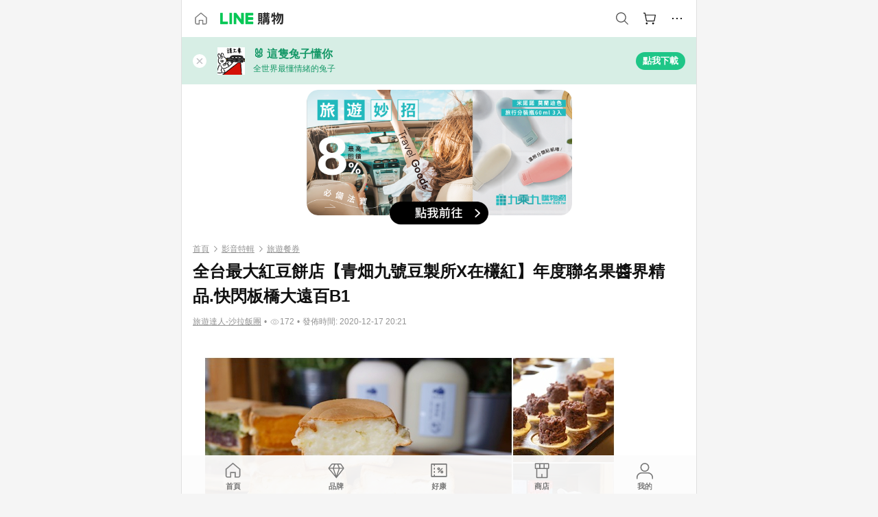

--- FILE ---
content_type: text/html;charset=utf-8
request_url: https://buy.line.me/u/article/190684
body_size: 39188
content:
<!DOCTYPE html><html  lang="zh-Hant" class="chrome"><head><meta charset="utf-8">
<meta name="viewport" content="width=device-width, initial-scale=1.0, maximum-scale=1.0, user-scalable=0, viewport-fit=cover">
<title>全台最大紅豆餅店【青畑九號豆製所X在欉紅】年度聯名果醬界精品.快閃板橋大遠百B1 | LINE購物</title>
<link rel="preconnect" href="https://shopping.line-scdn.net">
<link rel="preconnect" href="https://obs.line-scdn.net">
<link rel="preconnect" href="https://buy-obs.line-scdn.net">
<link integrity="sha384-RRbhlMlOgLB9ZDHCBHLAd7vR3y6cAMI5qlt1Lf4stEpK5p86whH24fMxQuIlWAmr" rel="stylesheet" href="/assets/style.B5luz4J9.css" crossorigin>
<link rel="preload" as="image" href="https://buy-obs.line-scdn.net/0hM60qpo3eEhkNCA0iZ4BtTl5cHnlyJgkbZDYNYXpTTWBzTQ9NYwsiJ3sLL2FeUS4MSjEhd3hXPCpbZzVHWhw2f0ltO2lLZBAJTm0AIkBDMylcTS0TYQtcOQ/w674">
<link rel="preload" as="image" href="https://buy-obs.line-scdn.net/0hqWJQF_2wLnh3KDF3uJVRLyR8IhgIBjV6HhYxAABzcUklbRppHig0WC10NQExQzB2MBEdFgJ3AEshRwkmIDwKHjNNBwgKfiB3NDggXjpjFEgxUxlyGytgWA">
<link integrity="sha384-H06V2BNTmfZObEaPR1ALgzdp1WP75mdyYCQ1DzzwQxnqMygAkXNZTZihs8YbJHct" rel="modulepreload" as="script" crossorigin href="/assets/D9QUfhx1.js">
<link integrity="sha384-z8fdcEs82Z9VbHdlohRAbWwrZbuOZ1FZWE0BeAnWajfO+Kln0OfcwCVEhfeLl7FJ" rel="modulepreload" as="script" crossorigin href="/assets/CJifafDl.js">
<link integrity="sha384-a5DhjFr3Zt+AB69DDEUgQaZGrSBkDcC/UaoAN0PZfDPKOw36jhNnFETITc6rg2KB" rel="modulepreload" as="script" crossorigin href="/assets/Cj9m00Sk.js">
<link integrity="sha384-bol/in5OxQvSQY7ekZ8/9EsH1eBxfzF68SLTHcL5gaPdD59UMf3ARNYpSFoz/qTr" rel="modulepreload" as="script" crossorigin href="/assets/DGWD9lq7.js">
<link integrity="sha384-dV3ipIo74n66L/M3nPQSXlooqTpw2pruwUQywAnkWBP8ir3lK6GKA6L+Yz8n2ZgE" rel="modulepreload" as="script" crossorigin href="/assets/DVGiHgXI.js">
<link integrity="sha384-6iL0BkBAjdLvaYZLXJT56wPZeAnHTprgC/L3jLy86HpOPaazaBfa/TuBT8Ag86hu" rel="modulepreload" as="script" crossorigin href="/assets/BJkOi6t4.js">
<link integrity="sha384-w5vEkeCoKOkEYpTDv5MC4VpbMlTGTLMZk1NW0QP64jhwRa1/KkeuCgVV1R0NnaLI" rel="modulepreload" as="script" crossorigin href="/assets/D1yNY8SZ.js">
<link integrity="sha384-VrduCxmz1e04vHpq9wP2YP49wPtLchFeebyot+D1JiRJPtEyRzRaxZsu+zXGCG/b" rel="modulepreload" as="script" crossorigin href="/assets/BrPHMzF7.js">
<link integrity="sha384-dOQ4cuo5cHQSrcak4dYJkcOtRulM6EOMBZlB152oRZSTsg7r6PTFpJofohPmWp7f" rel="modulepreload" as="script" crossorigin href="/assets/34TD_PPe.js">
<link integrity="sha384-1zdu/GiWiASSYFj0Dtv29ME0tZHGeeL3C1O4UdmJtRyZH56LwhzM3CQhvKZ5O7UM" rel="modulepreload" as="script" crossorigin href="/assets/HV3D5lod.js">
<link integrity="sha384-mLgTZYoRV69m7DsvOWcBUIOEcguI8RaMgoQJujymdHqYvV8ctVp5YyYGPyp/jYge" rel="modulepreload" as="script" crossorigin href="/assets/BHw9w9sM.js">
<link integrity="sha384-VbO4+EFwpYmyYLskueBKrF61TpEIlcIc2y91YEhf5Cq6Rh7WjfEXySry2BFo1DPh" rel="modulepreload" as="script" crossorigin href="/assets/4KTPYc66.js">
<link integrity="sha384-EM/+MD8vUfFdk4mR7a11+1YFWJIMtInKiICSirpJWbu0Gm8PFPJGJ3uPjIvAjl5Y" rel="modulepreload" as="script" crossorigin href="/assets/A7pdzCvD.js">
<link integrity="sha384-S0jPJg5fN7el1yK3WyUBdRWW81TxfGcUjIL7saKxD2V1F434nDt8tdKKIwjWSqMx" rel="modulepreload" as="script" crossorigin href="/assets/BrtczYKr.js">
<link integrity="sha384-6hh+pAb+yyz6a+fmOL0h7Pv7sO5y0bEF2wRPiUr3M8avWrxUrBgUQYdfIUrP5Ex1" rel="modulepreload" as="script" crossorigin href="/assets/Du-0PFd_.js">
<link integrity="sha384-xZuwEwoZSK1dzeLTy9jUxmLw22sryhCrirMq/+eVfPt6qwKDNE3rhB5v6M/eXFmL" rel="modulepreload" as="script" crossorigin href="/assets/CQy-4ooD.js">
<link integrity="sha384-F85Xa+LiPmOQHfmQWKhAXI//6iZTArcngkzjdc/e29w2RRhdb8NsP4z+GGp2iO5g" rel="modulepreload" as="script" crossorigin href="/assets/DsapwRds.js">
<link integrity="sha384-MZxJMoJH75/+Ojx4ki0Rg5IBlsvw10qNG8wukyCoMjWiIYjTTIGjDcQfr5vsO/7L" rel="modulepreload" as="script" crossorigin href="/assets/BWo-x0dm.js">
<link integrity="sha384-c88OqDlnmkOIrBYB0ixNHoJ9zQbGG432CB+EUJluRi5PXeQSMUrDCOIVOWxStqSC" rel="modulepreload" as="script" crossorigin href="/assets/DsY3ErVd.js">
<link integrity="sha384-R2uemmMprejZTymIYv799LLvDddleKNpoQr1US4o9CQI1KPy4IPmGsZy1I0dD/Ev" rel="modulepreload" as="script" crossorigin href="/assets/o7ptzxnM.js">
<link integrity="sha384-3UgAIMbp/i9EWqHC6X0KYsict/tbJOxHUvb/EPIvnxOH0sReXdRqjzbgq9wve1x9" rel="modulepreload" as="script" crossorigin href="/assets/BZNRx2a0.js">
<link integrity="sha384-imxoVQatFQySdhkpGKOx9C3XMY+3sVvP+mn53M0kvdEBWFA7JzoYJrZCWVFblrX3" rel="modulepreload" as="script" crossorigin href="/assets/BWJ8-D_Z.js">
<link integrity="sha384-QY6KFXCSiGNJvNHHjawqwYFgK7SWqVzkzwAyp6uEru3yhnTyLlbo+YSc81t3hRHr" rel="modulepreload" as="script" crossorigin href="/assets/CYSgxFDa.js">
<link integrity="sha384-qkKK9RddPtkxUl6BT5s3lNEwfvEZKTINxHODJkRhqRfO/NiD27SwpCCIcexrRBjT" rel="modulepreload" as="script" crossorigin href="/assets/CZ8YDmcD.js">
<link integrity="sha384-TODUeNZYB3xbwt9u9enNFiZAJ+O/oQ3ORI9r87TdfeNNUUaYsZ/mM+IXr7EAJozy" rel="modulepreload" as="script" crossorigin href="/assets/E0o6eEkK.js">
<link integrity="sha384-KhdHNkB/z6A82DxjBraHuK15qkLW7vRvM4wIJkq0IrpI/e3T5OO6nQSuyhyyx2Yz" rel="modulepreload" as="script" crossorigin href="/assets/CR3ZZVxl.js">
<link integrity="sha384-VN/UOJ9RdgLZg/riaCSfqUeKsnQNPJqX8bSpne8RvZX+S3c5xBFTxFbJkyMSTl4I" rel="modulepreload" as="script" crossorigin href="/assets/Dhb4eMQa.js">
<link integrity="sha384-EO4RBbWflZocxHnPWPyCgouLkUSRoubopJinPcQDmLUs5gY89Q6AUbPm219LpmK/" rel="modulepreload" as="script" crossorigin href="/assets/CkQtSve9.js">
<link integrity="sha384-JWp8EDuXMXRZa6oPTX2qwskTkCJVx1IvLKU9HE1GhVJHyM+8Uqr/SE6ziaXkHCKf" rel="modulepreload" as="script" crossorigin href="/assets/BBxw-wTK.js">
<link integrity="sha384-GOrpi3/DfL+KvKPYtLw5Axp+IYKjC8MToFgSJATNt1ni5eBBNbeeGLD+Httj9D8f" rel="modulepreload" as="script" crossorigin href="/assets/323QMO3N.js">
<link integrity="sha384-M7TD9xcdfL/1Jbq6VCJlgpXoZ9mMRHBztWU8VdxeCyAbqy0wcO2u3BA5k12EvGx7" rel="modulepreload" as="script" crossorigin href="/assets/DmXlBVQ1.js">
<link integrity="sha384-/U9bFvoGqpQln5IycBykoazbpJ6XvexTOzQnmCLRGABKYsBiaDd0gQgGiyt6+1Dl" rel="modulepreload" as="script" crossorigin href="/assets/BkklNQKw.js">
<link integrity="sha384-XhsVRS6NqRQjhvJ3IGRwnX2M0lbru+M9Jpw4KMcJETMu5Co4H8GO+G9++KIzwB58" rel="modulepreload" as="script" crossorigin href="/assets/BbeRj8oU.js">
<script src="https://static.line-scdn.net/liff/edge/2/sdk.js" defer data-hid="liff"></script>
<link rel="prefetch" as="image" type="image/png" href="/assets/ico-AIPrice--light.DBIYnsEs.png">
<link rel="prefetch" as="image" type="image/png" href="/assets/ico-AIPrice--dark.C7eYdi9Z.png">
<link rel="prefetch" as="image" type="image/png" href="/assets/ico-social108-line.Kg5Ad751.png">
<link rel="prefetch" as="image" type="image/png" href="/assets/ico-social108-fb.t9leBe85.png">
<link rel="prefetch" as="image" type="image/png" href="/assets/ico-social108-url.k_GOwe6c.png">
<link rel="prefetch" as="image" type="image/svg+xml" href="/assets/ico-navbar-home--black.rvetcKm_.svg">
<link rel="prefetch" as="image" type="image/svg+xml" href="/assets/ico-glass.B9b_u7qf.svg">
<link rel="prefetch" as="image" type="image/svg+xml" href="/assets/ico-product-like--black.R8gay-KN.svg">
<link rel="prefetch" as="image" type="image/svg+xml" href="/assets/ico-clock.CRfZodhE.svg">
<link rel="prefetch" as="image" type="image/png" href="/assets/favorite_img1.Dpi7Wrpc.png">
<link rel="prefetch" as="image" type="image/png" href="/assets/img-shoppingCart.2pyXJ4-e.png">
<link rel="prefetch" as="image" type="image/svg+xml" href="/assets/loading.D9q3AnIC.svg">
<link rel="prefetch" as="image" type="image/svg+xml" href="/assets/loading_big.Cu1Hp-nL.svg">
<link rel="prefetch" as="image" type="image/svg+xml" href="/assets/loading_white.CPnzDYu_.svg">
<link rel="prefetch" as="image" type="image/svg+xml" href="/assets/loading_white_big.BWd4BJ3W.svg">
<link rel="prefetch" as="image" type="image/png" href="/assets/img-error.DwjqFPrn.png">
<link rel="prefetch" as="image" type="image/png" href="/assets/img-priceTrackerTutorial--step1.CCKIm-vN.png">
<link rel="prefetch" as="image" type="image/png" href="/assets/img-priceTrackerTutorial--step2.DYym_dnR.png">
<link rel="prefetch" as="image" type="image/png" href="/assets/img-priceTrackerTutorial--step3.BYe8Y216.png">
<link rel="prefetch" as="image" type="image/png" href="/assets/img-priceTrackerTutorial--step4.C4vthmjI.png">
<link rel="prefetch" as="image" type="image/png" href="/assets/img-tips-transferinfo.ElFsZNPa.png">
<link rel="prefetch" as="image" type="image/png" href="/assets/ico-tutorial-linepoints.DxmGtkDv.png">
<link rel="prefetch" as="image" type="image/png" href="/assets/ico-tutorial-lowprice.BY6GCV4e.png">
<link rel="prefetch" as="image" type="image/png" href="/assets/ico-tutorial-savemoney.DuUdrL5v.png">
<link rel="prefetch" as="image" type="image/png" href="/assets/ico-tutorial-benefit.T1eTBBAv.png">
<link rel="prefetch" as="image" type="image/png" href="/assets/img-linepoint-step1.BQkKHcGR.png">
<link rel="prefetch" as="image" type="image/png" href="/assets/img-linepoint-step2.DoDZehq4.png">
<link rel="prefetch" as="image" type="image/png" href="/assets/img-linepoint-step3.DqhkqNI8.png">
<link rel="prefetch" as="image" type="image/png" href="/assets/img-tutorial-angpauinfo.C691D31o.png">
<link rel="prefetch" as="image" type="image/png" href="/assets/img-angpau-step1.Choa-Nah.png">
<link rel="prefetch" as="image" type="image/png" href="/assets/img-angpau-step2.fOOUmOrQ.png">
<link rel="prefetch" as="image" type="image/png" href="/assets/img-angpau-step3.DXVOzogX.png">
<link rel="prefetch" as="image" type="image/png" href="/assets/img-angpau-step4.hBrkGnJz.png">
<link rel="prefetch" as="image" type="image/png" href="/assets/ico-tutorialHongbao.DGh0-HQ3.png">
<link rel="prefetch" as="image" type="image/png" href="/assets/img-tutorial-missioninfo.C-SATwqO.png">
<link rel="prefetch" as="image" type="image/png" href="/assets/ico-tutorialMission.DfTvKlPf.png">
<link rel="prefetch" as="image" type="image/png" href="/assets/img-tips-quota.VCNhqGxs.png">
<link rel="prefetch" as="image" type="image/png" href="/assets/img-tutorial-monthlybuyinfo.BOFEwRbW.png">
<link rel="prefetch" as="image" type="image/png" href="/assets/ico-tutorial-monthlybuyCart.qZCLjCL2.png">
<link rel="prefetch" as="image" type="image/png" href="/assets/ico-tutorial-monthlybuyCheck.CUtUT1Rq.png">
<link rel="prefetch" as="image" type="image/png" href="/assets/img-monthlybuy-step1.cqlPuECQ.png">
<link rel="prefetch" as="image" type="image/png" href="/assets/img-monthlybuy-step2.BDi3eOp1.png">
<link rel="prefetch" as="image" type="image/png" href="/assets/img-monthlybuy-step3.D7J2Pm6_.png">
<link rel="prefetch" as="image" type="image/png" href="/assets/img-monthlybuy-step4.D0_Dqac8.png">
<link rel="prefetch" as="image" type="image/png" href="/assets/ico-tutorialMonthlybuy.K1GCo0qF.png">
<link rel="prefetch" as="image" type="image/png" href="/assets/ico-tutorial-priviledge1.xvbEMEh0.png">
<link rel="prefetch" as="image" type="image/png" href="/assets/ico-tutorial-priviledge2.CCgQq_9g.png">
<link rel="prefetch" as="image" type="image/png" href="/assets/ico-tutorial-priviledge3.C4Z4uf-h.png">
<link rel="prefetch" as="image" type="image/png" href="/assets/ico-tutorial-priviledge4.DSyXnJ5T.png">
<link rel="prefetch" as="image" type="image/png" href="/assets/img-tutorial-passportinfo.BzBrDoPg.png">
<link rel="prefetch" as="image" type="image/png" href="/assets/ico-tutorialPassport.CKyw9_Hr.png">
<link rel="prefetch" as="image" type="image/svg+xml" href="/assets/img-unrecognizableProductDefault.CyRpUHyn.svg">
<link rel="prefetch" as="image" type="image/svg+xml" href="/assets/img-noCopMerchantDefault.DIDmNaBz.svg">
<link rel="prefetch" as="image" type="image/png" href="/assets/og_image.Dc0El0ue.png">
<link rel="prefetch" as="image" type="image/png" href="/assets/favicon-32x32.CERNqo6f.png">
<link rel="prefetch" as="image" type="image/png" href="/assets/favicon-16x16.DsIZ3wwF.png">
<link rel="prefetch" as="image" type="image/x-icon" href="/assets/favicon.CW2t5flA.ico">
<link rel="prefetch" as="image" type="image/png" href="/assets/apple-touch-icon.BVJpEzX5.png">
<link rel="prefetch" as="image" type="image/svg+xml" href="/assets/safari-pinned-tab.Bfe6lB9P.svg">
<link rel="prefetch" as="image" type="image/svg+xml" href="/assets/badge-parity.DoTzVVDB.svg">
<link rel="prefetch" as="image" type="image/svg+xml" href="/assets/badge-fresh.C0DVF-gn.svg">
<link rel="prefetch" as="image" type="image/svg+xml" href="/assets/badge-newStore.Cg1pHwnu.svg">
<link rel="prefetch" as="image" type="image/svg+xml" href="/assets/badge-ranking.Bk2qrM48.svg">
<link rel="prefetch" as="image" type="image/svg+xml" href="/assets/badge-rush.BTygeurn.svg">
<link rel="prefetch" as="image" type="image/svg+xml" href="/assets/badge-hotSearch.BNmm1d9W.svg">
<link rel="prefetch" as="image" type="image/svg+xml" href="/assets/badge-recommendation.CkDV9CeC.svg">
<link rel="prefetch" as="image" type="image/svg+xml" href="/assets/badge-showLowerPrice.VgEbcxW2.svg">
<link rel="prefetch" as="image" type="image/png" href="/assets/img-angpauCircle.zsfDvmnf.png">
<link rel="prefetch" as="image" type="image/svg+xml" href="/assets/ico-shoppingNoteEntry-default--black.DD5vC7JS.svg">
<link rel="prefetch" as="image" type="image/svg+xml" href="/assets/ico-shoppingNoteEntry-default--white.O30l9mZp.svg">
<link rel="prefetch" as="image" type="image/svg+xml" href="/assets/ico-shoppingBag.kJOU3R3r.svg">
<link rel="prefetch" as="image" type="image/svg+xml" href="/assets/ico-shoppingNote.CYf5R6p8.svg">
<link rel="prefetch" as="image" type="image/svg+xml" href="/assets/img-logo--colorful.D_usoKOi.svg">
<link rel="prefetch" as="image" type="image/svg+xml" href="/assets/ico-arrow--leftBlack.CnoHEo6X.svg">
<link rel="prefetch" as="image" type="image/svg+xml" href="/assets/ico-outlined-homepageBlack.D_Bu0PkT.svg">
<link rel="prefetch" as="image" type="image/svg+xml" href="/assets/ico-bell--black.rDjO1CtY.svg">
<link rel="prefetch" as="image" type="image/svg+xml" href="/assets/ico-cartDarkGray.B0_Zm9Er.svg">
<link rel="prefetch" as="image" type="image/svg+xml" href="/assets/ico-glassDeepGrey.4HBuXfpO.svg">
<link rel="prefetch" as="image" type="image/svg+xml" href="/assets/ico-menu--black.DIw2ISWO.svg">
<link rel="prefetch" as="image" type="image/svg+xml" href="/assets/ico-close--black.C0D_WCjI.svg">
<link rel="prefetch" as="image" type="image/svg+xml" href="/assets/ico-barcodeBlack.EMGqZUEa.svg">
<link rel="prefetch" as="image" type="image/svg+xml" href="/assets/img-logo--white.ws-OQZLF.svg">
<link rel="prefetch" as="image" type="image/svg+xml" href="/assets/ico-arrow--leftWhite2.DisqKg3Y.svg">
<link rel="prefetch" as="image" type="image/svg+xml" href="/assets/ico-outlined-homepageWhite.0N_nKCXb.svg">
<link rel="prefetch" as="image" type="image/svg+xml" href="/assets/ico-bell--white.As7mgZX1.svg">
<link rel="prefetch" as="image" type="image/svg+xml" href="/assets/ico-cart.BCosiCm-.svg">
<link rel="prefetch" as="image" type="image/svg+xml" href="/assets/ico-glassWhite.DjoHr4D6.svg">
<link rel="prefetch" as="image" type="image/svg+xml" href="/assets/ico-menu--white.D5XWMDLz.svg">
<link rel="prefetch" as="image" type="image/svg+xml" href="/assets/ico-close--white.BH9pt9aA.svg">
<link rel="prefetch" as="image" type="image/svg+xml" href="/assets/ico-barcodeWhite.9e_7wgQd.svg">
<link rel="prefetch" as="image" type="image/svg+xml" href="/assets/ico-close--button.DlQeO4mx.svg">
<link rel="prefetch" as="image" type="image/png" href="/assets/ico-goUp.9ngTY99_.png">
<link rel="prefetch" as="image" type="image/svg+xml" href="/assets/ico-navbar-home.pTdx6kH8.svg">
<link rel="prefetch" as="image" type="image/svg+xml" href="/assets/ico-navbar-homeOn.BXKY35o-.svg">
<link rel="prefetch" as="image" type="image/svg+xml" href="/assets/ico-navbar-brand.DSm8Mb_j.svg">
<link rel="prefetch" as="image" type="image/svg+xml" href="/assets/ico-navbar-brandOn.BGbRYYkS.svg">
<link rel="prefetch" as="image" type="image/svg+xml" href="/assets/ico-navbar-benefit.CVpFf2LJ.svg">
<link rel="prefetch" as="image" type="image/svg+xml" href="/assets/ico-navbar-benefitOn.CMjzQK5w.svg">
<link rel="prefetch" as="image" type="image/svg+xml" href="/assets/ico-navbar-special.Bv7eUmCf.svg">
<link rel="prefetch" as="image" type="image/svg+xml" href="/assets/ico-navbar-specialOn.CA8QWgEz.svg">
<link rel="prefetch" as="image" type="image/svg+xml" href="/assets/ico-navbar-account.D_JBbAaL.svg">
<link rel="prefetch" as="image" type="image/svg+xml" href="/assets/ico-navbar-accountOn.lN8Sl9dl.svg">
<link rel="prefetch" as="image" type="image/svg+xml" href="/assets/img-recommend.KMJbq0_8.svg">
<link rel="prefetch" as="image" type="image/svg+xml" href="/assets/img-totop.B59KCYmN.svg">
<link rel="prefetch" as="image" type="image/svg+xml" href="/assets/ico-arrow--left777777.CiUgt2Xu.svg">
<link rel="prefetch" as="image" type="image/png" href="/assets/ico-social50-line.BRshQTKT.png">
<link rel="prefetch" as="image" type="image/png" href="/assets/ico-social50-fb.BBsgz-Qv.png">
<link rel="prefetch" as="image" type="image/png" href="/assets/ico-social50-url.CMtwK1k1.png">
<link rel="prefetch" as="image" type="image/png" href="/assets/ico-social72-line.BEYufS0u.png">
<link rel="prefetch" as="image" type="image/png" href="/assets/ico-social72-fb.CngPcpDD.png">
<link rel="prefetch" as="image" type="image/png" href="/assets/ico-social72-url.BsnljhuG.png">
<link rel="prefetch" as="image" type="image/svg+xml" href="/assets/ico-ok.Bx9Y-ieW.svg">
<link rel="prefetch" as="image" type="image/svg+xml" href="/assets/ico-okOn.CVd3fBBN.svg">
<link rel="prefetch" as="image" type="image/svg+xml" href="/assets/ico-check-green.BLcA-ro-.svg">
<link rel="prefetch" as="image" type="image/png" href="/assets/favorite_bg.BuLA8s9V.png">
<link rel="prefetch" as="image" type="image/svg+xml" href="/assets/ico-checkedWhite.CSrkc97X.svg">
<link rel="prefetch" as="image" type="image/svg+xml" href="/assets/ico-checkedGray.Tvl1Ks0l.svg">
<link rel="prefetch" as="image" type="image/svg+xml" href="/assets/ico-loading--white.5G4YHqfR.svg">
<link rel="prefetch" as="image" type="image/svg+xml" href="/assets/ico-arrow--right.CNWSdj0U.svg">
<link rel="prefetch" as="image" type="image/svg+xml" href="/assets/ico-cartOrange.BJckGTg5.svg">
<link rel="prefetch" as="image" type="image/svg+xml" href="/assets/ico-shop--white.DULimFDL.svg">
<link rel="prefetch" as="image" type="image/png" href="/assets/img-AIpriceWithSpotLight.hjXHnhT5.png">
<link rel="prefetch" as="image" type="image/svg+xml" href="/assets/ico-calendarWhite.B-rHPhUf.svg">
<link rel="prefetch" as="image" type="image/svg+xml" href="/assets/ico-settingPriceAlertBell--white.CWhCFx-a.svg">
<link rel="prefetch" as="image" type="image/svg+xml" href="/assets/ico-arrow--rightGray.CoWdCWie.svg">
<link rel="prefetch" as="image" type="image/svg+xml" href="/assets/ico-point--green.C6QozQX8.svg">
<link rel="prefetch" as="image" type="image/svg+xml" href="/assets/ico-point--gray.CwT7ymaW.svg">
<link rel="prefetch" as="image" type="image/svg+xml" href="/assets/img-radarGreen.CN93xa6Z.svg">
<link rel="prefetch" as="image" type="image/svg+xml" href="/assets/ico-cancel--grey.y20wjKk9.svg">
<link rel="prefetch" as="image" type="image/svg+xml" href="/assets/ico-arrow--downGreen.DamuGg1d.svg">
<link rel="prefetch" as="image" type="image/svg+xml" href="/assets/ico-issueBlue.Cv_EvCnD.svg">
<link rel="prefetch" as="image" type="image/svg+xml" href="/assets/ico-settingPriceAlertBell--green.DGhGrK5M.svg">
<link rel="prefetch" as="image" type="image/svg+xml" href="/assets/ico-arrow--rightBlack.C_lxOHQh.svg">
<link rel="prefetch" as="image" type="image/svg+xml" href="/assets/ico-questionMarkGrey.EX5aKzhd.svg">
<link rel="prefetch" as="image" type="image/svg+xml" href="/assets/ico-point--white.DiQtpN6g.svg">
<link rel="prefetch" as="image" type="image/svg+xml" href="/assets/img-presentBox--green.TVcvGSjo.svg">
<link rel="prefetch" as="image" type="image/svg+xml" href="/assets/ico-exclamation-green.C22jQFzh.svg">
<link rel="prefetch" as="image" type="image/png" href="/assets/img-tutorial-newbuyerAngpau.IQc2VBXm.png">
<link rel="prefetch" as="image" type="image/png" href="/assets/ico-tutorial-newbuyerAngpau.BF2RphfN.png">
<link rel="prefetch" as="image" type="image/svg+xml" href="/assets/ico-arrow--downGreyLight.-PxCy2F4.svg">
<link rel="prefetch" as="image" type="image/png" href="/assets/img-tutorial-bannerLinepoint.DSRIAVpU.png">
<link rel="prefetch" as="image" type="image/svg+xml" href="/assets/ico-arrow--downGreyDeep.Dy_jgCzs.svg">
<link rel="prefetch" as="image" type="image/png" href="/assets/img-tutorialTopimg.BVwuYd1V.png">
<link rel="prefetch" as="image" type="image/svg+xml" href="/assets/ico-trashCanRed.DFMeqfHR.svg">
<link rel="prefetch" as="image" type="image/svg+xml" href="/assets/img-loading.DAd8vyWK.svg">
<link rel="prefetch" as="image" type="image/svg+xml" href="/assets/ico-photo000000.5FvFntbr.svg">
<link rel="prefetch" as="image" type="image/svg+xml" href="/assets/ico-pen000000.DBRHNis3.svg">
<link rel="prefetch" as="image" type="image/svg+xml" href="/assets/ico-tag000000.Denfp1DR.svg">
<link rel="prefetch" as="image" type="image/svg+xml" href="/assets/ico-dollar000000.BBxnChPV.svg">
<link rel="prefetch" as="image" type="image/svg+xml" href="/assets/ico-cancelWhiteA20.6tHz8eS3.svg">
<link rel="prefetch" as="image" type="image/svg+xml" href="/assets/ico-arrow--down111111bold.DB1gtSeb.svg">
<link rel="prefetch" as="image" type="image/svg+xml" href="/assets/ico-exclamationMarkGrey.CEgQ3w61.svg">
<link rel="prefetch" as="image" type="image/svg+xml" href="/assets/ico-creditCard.MO3Wkm5M.svg">
<link rel="prefetch" as="image" type="image/svg+xml" href="/assets/ico-user.D7s6ESw9.svg">
<link rel="prefetch" as="image" type="image/svg+xml" href="/assets/ico-coinBlack.Ct9QrHk9.svg">
<link rel="prefetch" as="image" type="image/svg+xml" href="/assets/ico-couponPercentage.CIm48I56.svg">
<link rel="prefetch" as="image" type="image/svg+xml" href="/assets/ico-signIn.RQuDDcX3.svg">
<link rel="prefetch" as="image" type="image/svg+xml" href="/assets/ico-lineDelima._tfoT26-.svg">
<link rel="prefetch" as="image" type="image/svg+xml" href="/assets/ico-creditCardWhite.BkVg_c6S.svg">
<link rel="prefetch" as="image" type="image/svg+xml" href="/assets/ico-userWhite.IJSphSZp.svg">
<link rel="prefetch" as="image" type="image/svg+xml" href="/assets/ico-coinWhite.t-RxNaGa.svg">
<link rel="prefetch" as="image" type="image/svg+xml" href="/assets/ico-couponPercentageWhite.CD6BGOfi.svg">
<link rel="prefetch" as="image" type="image/svg+xml" href="/assets/ico-signInWhite.EeTUhtJC.svg">
<link rel="prefetch" as="image" type="image/svg+xml" href="/assets/ico-lineDelimaWhite.Y-PHdCqD.svg">
<link rel="prefetch" as="image" type="image/svg+xml" href="/assets/ico-uploadImage1EC687.DaaQVrkB.svg">
<link rel="prefetch" as="image" type="image/svg+xml" href="/assets/img-notebannerBg.CsLcSsSa.svg">
<link rel="prefetch" as="image" type="image/svg+xml" href="/assets/ico-shoppingNoteBlack.BzRwSPw5.svg">
<link rel="prefetch" as="image" type="image/svg+xml" href="/assets/ico-pen949494.BZVhkxZe.svg">
<link rel="prefetch" as="image" type="image/svg+xml" href="/assets/ico-outlink111111.DD33-WtY.svg">
<link rel="prefetch" as="image" type="image/svg+xml" href="/assets/ico-arrow--right111111.q8YJKxfQ.svg">
<link rel="prefetch" as="image" type="image/svg+xml" href="/assets/ico-plus111111.m8dDflS3.svg">
<link rel="prefetch" as="image" type="image/svg+xml" href="/assets/ico-plusc8c8c8.Wh1N6N8x.svg">
<link rel="prefetch" as="image" type="image/svg+xml" href="/assets/ico-angpau.T5T0hVop.svg">
<link rel="prefetch" as="image" type="image/svg+xml" href="/assets/ico-angpauMonochrome.DhKf0X6A.svg">
<link rel="prefetch" as="image" type="image/svg+xml" href="/assets/ico-rewardMission.CqGtjBsp.svg">
<link rel="prefetch" as="image" type="image/svg+xml" href="/assets/icon_missionDisable.BO9SDy4V.svg">
<link rel="prefetch" as="image" type="image/svg+xml" href="/assets/ico-penC8C8C8.Do7VrS4u.svg">
<link rel="prefetch" as="image" type="image/svg+xml" href="/assets/ico-okFF5B57.ClNzYsMv.svg">
<link rel="prefetch" as="image" type="image/png" href="/assets/bg-hotSearch-right.DrLYAb6T.png">
<link rel="prefetch" as="image" type="image/png" href="/assets/bg-hotSearch-left.BPZujni4.png">
<link rel="prefetch" as="script" crossorigin href="/assets/URHNVWlD.js">
<link rel="prefetch" as="script" crossorigin href="/assets/BGuUxEhy.js">
<link rel="prefetch" as="script" crossorigin href="/assets/ubTdzax2.js">
<link rel="prefetch" as="script" crossorigin href="/assets/DayJJwqV.js">
<link rel="prefetch" as="script" crossorigin href="/assets/BXZcsJlh.js">
<link rel="prefetch" as="script" crossorigin href="/assets/D6dj2eE7.js">
<link rel="prefetch" as="script" crossorigin href="/assets/BcAaGpei.js">
<link rel="prefetch" as="script" crossorigin href="/assets/D1aqi_NQ.js">
<link rel="prefetch" as="script" crossorigin href="/assets/BNF_aRAY.js">
<link rel="prefetch" as="script" crossorigin href="/assets/CK3-thgt.js">
<link rel="prefetch" as="image" type="image/png" href="/assets/lineShopping.CY-UF2uq.png">
<link rel="prefetch" as="image" type="image/svg+xml" href="/assets/ico-viewcount.DFLUn_Iz.svg">
<link rel="prefetch" as="image" type="image/svg+xml" href="/assets/ico-arrow--rightGrayBold.D4AV8bOv.svg">
<link rel="prefetch" as="image" type="image/png" href="/assets/badge-bestTiming.CXJDr1_1.png">
<link rel="prefetch" as="image" type="image/svg+xml" href="/assets/ico-bell--grey.CVZtyURQ.svg">
<link rel="prefetch" as="image" type="image/svg+xml" href="/assets/ico-bell--green.BjLIXZQX.svg">
<link rel="prefetch" as="image" type="image/gif" href="/assets/img-badgeBg.GFu2V2pV.gif">
<link rel="prefetch" as="image" type="image/png" href="/assets/ico-entryAngpau.BY7xqj1H.png">
<link rel="prefetch" as="image" type="image/png" href="/assets/ico-entryFirstTimerBuy.CSKtfg0q.png">
<link rel="prefetch" as="image" type="image/png" href="/assets/ico-entryRegularShopping.iBG3AS9F.png">
<link rel="prefetch" as="image" type="image/png" href="/assets/rank_1.DGWx_WX6.png">
<link rel="prefetch" as="image" type="image/png" href="/assets/rank_2.BZoQ1Ylf.png">
<link rel="prefetch" as="image" type="image/png" href="/assets/rank_3.D4miq1ro.png">
<link rel="prefetch" as="image" type="image/png" href="/assets/rank_4.CZlnCNsm.png">
<link rel="prefetch" as="image" type="image/png" href="/assets/rank_5.CHTRhhzc.png">
<link rel="prefetch" as="image" type="image/png" href="/assets/rank_6.xT_aAa5U.png">
<link rel="prefetch" as="image" type="image/png" href="/assets/rank_7.BhBPxHHN.png">
<link rel="prefetch" as="image" type="image/png" href="/assets/rank_8.BWY3qQi4.png">
<link rel="prefetch" as="image" type="image/png" href="/assets/rank_9.CX4IY0_P.png">
<link rel="prefetch" as="image" type="image/png" href="/assets/rank_10.ByWKecS-.png">
<link rel="prefetch" as="image" type="image/png" href="/assets/badge-waitBePaid.D6A37hwP.png">
<link rel="prefetch" as="image" type="image/svg+xml" href="/assets/badge-commercial.DH5N_pEF.svg">
<link rel="prefetch" as="image" type="image/svg+xml" href="/assets/ico-fire.DUEfKXq5.svg">
<link rel="prefetch" as="image" type="image/png" href="/assets/ico-cart-like--heartbeat.BhSG233-.png">
<link rel="prefetch" as="image" type="image/png" href="/assets/ico-product-like--heartbeat.DLzkncHw.png">
<link rel="prefetch" as="image" type="image/svg+xml" href="/assets/ico-shoppingNoteB7B7B7.BhHnpug5.svg">
<link rel="prefetch" as="image" type="image/svg+xml" href="/assets/ico-shoppingNote--selected.DZluD8K6.svg">
<link rel="prefetch" as="image" type="image/svg+xml" href="/assets/ico-shoppingNote777777.CblRvGvO.svg">
<link rel="prefetch" as="image" type="image/svg+xml" href="/assets/ico-product-like.xTa1aUAx.svg">
<link rel="prefetch" as="image" type="image/svg+xml" href="/assets/ico-product-liked.CuLQs_Nv.svg">
<link rel="prefetch" as="image" type="image/svg+xml" href="/assets/ico-product-like--white.D0MeNH-k.svg">
<link rel="prefetch" as="image" type="image/svg+xml" href="/assets/ico-cartGray.CWkBJ-Sp.svg">
<link rel="prefetch" as="image" type="image/svg+xml" href="/assets/ico-cartBlack--bottom.BUej1hUO.svg">
<link rel="prefetch" as="image" type="image/svg+xml" href="/assets/ico-cartOrange--bottom.B5ZBhwRt.svg">
<link rel="prefetch" as="image" type="image/svg+xml" href="/assets/badge-store--boxType.B9MdYrIc.svg">
<link rel="prefetch" as="image" type="image/svg+xml" href="/assets/badge-store.BxS3T5LF.svg">
<link rel="prefetch" as="image" type="image/svg+xml" href="/assets/badge-gift--boxType.D_d51sJ0.svg">
<link rel="prefetch" as="image" type="image/svg+xml" href="/assets/badge-gift.S-K2wspb.svg">
<link rel="prefetch" as="image" type="image/svg+xml" href="/assets/ico-shoppingLens.oyB_I5Qj.svg">
<link rel="prefetch" as="image" type="image/png" href="/assets/img-shoppingChannel-item01.BfJvRJej.png">
<link rel="prefetch" as="image" type="image/png" href="/assets/img-shoppingChannel-item02.BjgLiyDL.png">
<link rel="prefetch" as="image" type="image/png" href="/assets/img-shoppingChannel-item03.Do0lt30y.png">
<link rel="prefetch" as="image" type="image/png" href="/assets/img-shoppingChannel-item04.DJlK8Nja.png">
<link rel="prefetch" as="image" type="image/png" href="/assets/img-shoppingChannel-item05.BIyqgRwK.png">
<link rel="prefetch" as="image" type="image/png" href="/assets/img-shoppingChannel-item06.BhaUQnp6.png">
<link rel="prefetch" as="image" type="image/png" href="/assets/img-shoppingChannel-item08.Bbj0zzm1.png">
<link rel="prefetch" as="image" type="image/png" href="/assets/img-shoppingChannel-item09.CTjCkKVZ.png">
<link rel="prefetch" as="image" type="image/png" href="/assets/img-shoppingChannel-item10.ThlMInT2.png">
<link rel="prefetch" as="image" type="image/png" href="/assets/img-shoppingChannel-item11.79vJ6iA5.png">
<link rel="prefetch" as="image" type="image/png" href="/assets/img-shoppingChannel-item12.C7tYNoiJ.png">
<link rel="prefetch" as="image" type="image/svg+xml" href="/assets/ico-home--white.BX33zu69.svg">
<link rel="prefetch" as="image" type="image/svg+xml" href="/assets/ico-glass111111.PLKLPpfi.svg">
<link rel="prefetch" as="image" type="image/svg+xml" href="/assets/ico-linkWhite.BY0Z_hV_.svg">
<script data-hid="APOLLO_STATE">window.__APOLLO_STATE__ = {"ROOT_QUERY":{"__typename":"Query","activeOMOEvent":null,"clientConfig":{"__typename":"ClientConfig","enableExtensionPage":true,"disableGoogleSearch":false,"enableGA4EventToApp":false,"enableBestPriceFinderPage":true},"seoSettings({\"path\":\"https://buy.line.me/u/article/190684\"})":{"__typename":"SeoSettings","meta":null,"footer":null},"promotionBanners":[{"__typename":"PromotionBannerInfo","displayPage":"ARTICLE_PAGE","imageUrl":"https://buy-obs.line-scdn.net/0hkD-SXGwNNGsQKitXLD5LPEN-OAtvBC9peRQrE2dxa1hWRQ92fDpyDElMEQFWGRg8VxMHBWV1GlhGRRM1Rz4QDVRPHRtWRgs5eTkIRkpfCl9WUQNhfCl6Sw","title":"🐰 這隻兔子懂你","subtitle":"全世界最懂情緒的兔子","buttonText":"點我下載","buttonUrl":"https://buy.line.me/content/lineshoppingapp/"},{"__typename":"PromotionBannerInfo","displayPage":"VIDEO_PAGE","imageUrl":"https://buy-obs.line-scdn.net/0hkD-SXGwNNGsQKitXLD5LPEN-OAtvBC9peRQrE2dxa1hWRQ92fDpyDElMEQFWGRg8VxMHBWV1GlhGRRM1Rz4QDVRPHRtWRgs5eTkIRkpfCl9WUQNhfCl6Sw","title":"🐰 這隻兔子懂你","subtitle":"全世界最懂情緒的兔子","buttonText":"點我下載","buttonUrl":"https://buy.line.me/content/lineshoppingapp/"},{"__typename":"PromotionBannerInfo","displayPage":"PARTNER_PAGE","imageUrl":"https://buy-obs.line-scdn.net/0hkD-SXGwNNGsQKitXLD5LPEN-OAtvBC9peRQrE2dxa1hWRQ92fDpyDElMEQFWGRg8VxMHBWV1GlhGRRM1Rz4QDVRPHRtWRgs5eTkIRkpfCl9WUQNhfCl6Sw","title":"🐰 這隻兔子懂你","subtitle":"全世界最懂情緒的兔子","buttonText":"點我下載","buttonUrl":"https://buy.line.me/content/lineshoppingapp/"},{"__typename":"PromotionBannerInfo","displayPage":"PRODUCT_PAGE","imageUrl":"https://buy-obs.line-scdn.net/0hkD-SXGwNNGsQKitXLD5LPEN-OAtvBC9peRQrE2dxa1hWRQ92fDpyDElMEQFWGRg8VxMHBWV1GlhGRRM1Rz4QDVRPHRtWRgs5eTkIRkpfCl9WUQNhfCl6Sw","title":"🐰 這隻兔子懂你","subtitle":"全世界最懂情緒的兔子","buttonText":"點我下載","buttonUrl":"https://buy.line.me/content/lineshoppingapp/"},{"__typename":"PromotionBannerInfo","displayPage":"PRICE_PAGE","imageUrl":"https://buy-obs.line-scdn.net/0hkD-SXGwNNGsQKitXLD5LPEN-OAtvBC9peRQrE2dxa1hWRQ92fDpyDElMEQFWGRg8VxMHBWV1GlhGRRM1Rz4QDVRPHRtWRgs5eTkIRkpfCl9WUQNhfCl6Sw","title":"🐰 這隻兔子懂你","subtitle":"全世界最懂情緒的兔子","buttonText":"點我下載","buttonUrl":"https://buy.line.me/content/lineshoppingapp/"}],"media({\"id\":\"190684\",\"type\":\"ARTICLE\"})":{"__typename":"Article","type":"ARTICLE","id":"190684","title":"全台最大紅豆餅店【青畑九號豆製所X在欉紅】年度聯名果醬界精品.快閃板橋大遠百B1","description":"『青畑九號豆製所』全台最大紅豆餅店快閃\"板橋大遠百B1\"，逛新北耶誕城又多一種選擇了，上次快閃板橋時大排長龍，想必這次也一樣，台","categoryDetails":[{"__typename":"MediaCategory","id":"824","name":"旅遊餐券"}],"products":[],"merchant":{"__typename":"Merchant","merchantId":880044087805,"shopId":70161,"name":"旅遊達人-沙拉飯團","url":"https://buy.line.me/u/partner/880044087805"},"detail":"\u003cp\u003e\u003cspan style=\"font-family:標楷體\"\u003e\u003cimg src=\"https://obs.line-scdn.net/0hAAM7h2BoHm5wTjfSMENhOUkYEh9DKgtoHjZSAAFMQ1hcKkU8Si9QFFBISAxBdgk8HDQFXF1GQVwNdlE7Hyk\" alt=\"\" /\u003e\u003c/span\u003e\u003c/p\u003e\u003cp\u003e\u003cspan style=\"font-family:標楷體;font-size:14pt\"\u003e『青畑九號豆製所』全台最大\u003ca href=\"https://buy.line.me/s/%E7%B4%85%E8%B1%86%E9%A4%85?internal_source=shopping_aritlces&amp;internal_medium=caseoffice&amp;internal_campaign=880044087805\" class=\"__seo_keywords__\" target=\"_blank\"\u003e紅豆餅\u003c/a\u003e店快閃\"板橋大遠百B1\"，逛新北耶誕城又多一種選擇了，上次快閃板橋時大排長龍，想必這次也一樣，台北陰雨綿綿，來吃個剛出爐的紅豆餅也很棒，冬季也與\"在欉紅\"聯名，推出\"社頭蜜香芭樂燒\"、\"梅峰蘋果牛奶燒\"、\"大紅袍花椒鳳梨燒\"三種新口味，現在趕快跟著沙拉的腳步一起看看看吧\u003c/span\u003e\u003c/p\u003e\u003cp\u003e\u003cspan style=\"font-family:標楷體;font-size:14pt\"\u003e\u003cimg src=\"https://obs.line-scdn.net/0hKsOwphn-FFxyDj3gMgNrC0tYGC1BagFaHHZaOFRbGGgLO09aSW5TJlJbSjhDblILR3RcblcHTj8NbgZfHW8\" alt=\"\" /\u003e\u003c/span\u003e\u003c/p\u003e\u003cp\u003e\u003cspan style=\"font-family:標楷體;font-size:14pt\"\u003e『青畑九號豆製所』總店搬家了，提供更舒適的用餐環境，可以坐下來喝杯飲料吃個紅豆餅，享受優閒的午後\u003c/span\u003e\u003c/p\u003e\u003cp\u003e\u003cspan style=\"font-family:標楷體;font-size:14pt\"\u003e\u003cimg src=\"https://obs.line-scdn.net/0hPXCT3WiTD3d-LSbLPiFwIEd7AwZNSRpxEFVFEAh9VUBSGVQlRR8TDV4vAhVPFU4kQlcSGV0oUE4EHBwgQ0k\" alt=\"\" /\u003e\u003c/span\u003e\u003c/p\u003e\u003cp\u003e\u003cspan style=\"font-family:標楷體;font-size:14pt\"\u003e\u003cimg src=\"https://obs.line-scdn.net/0hUJ3s4BWfCmUOCiPZTgF1MjdcBhQ9bh9jYHIXUS8LBl13b1FjZTwSHy5YU1M_aU1gZnAVUC5dVVAiaUw3YD4\" alt=\"\" /\u003e\u003c/span\u003e\u003c/p\u003e\u003cp\u003e\u003cspan style=\"font-family:標楷體;font-size:14pt\"\u003e室內、戶外都有提供位置，吃紅豆餅也可以很文青\u003c/span\u003e\u003c/p\u003e\u003cp\u003e\u003cspan style=\"font-family:標楷體;font-size:14pt\"\u003e\u003cimg src=\"https://obs.line-scdn.net/0hx6QNb4YwJxlsNw6lLD1YTlVhK2hfUzIfAk9qf0E3eiARBXxHB1A6Y0xjfyBdDmBJVU04f0EyKn5BADRKAlY\" alt=\"\" /\u003e\u003c/span\u003e\u003c/p\u003e\u003cp\u003e\u003cspan style=\"font-family:標楷體;font-size:14pt\"\u003e\u003cimg src=\"https://obs.line-scdn.net/0hLSLrucryE3xxCzrAMQFsK0hdHw1CbwZ6H3NeG11fREoOOEgvGjgJBlEJTUtAMlcpT3FdTlMMRBtbMlV9GWw\" alt=\"\" /\u003e\u003c/span\u003e\u003c/p\u003e\u003cp\u003e\u003cspan style=\"font-family:標楷體;font-size:14pt\"\u003e【青畑九號豆製所】菜單\u003c/span\u003e\u003c/p\u003e\u003cp\u003e\u003cspan style=\"font-family:標楷體;font-size:14pt\"\u003e近20種口味的紅豆餅，應該是我們看過較多的，除了傳統經典口味外，還有獨特風味或季節限定的，常來也吃不膩\u003c/span\u003e\u003c/p\u003e\u003cp\u003e\u003cspan style=\"font-family:標楷體;font-size:14pt\"\u003e\u003cimg src=\"https://obs.line-scdn.net/0hA3UIJvjDHhxoMDegKDlhS1FmEm1bVAsaBkhQe0llE3gRAkVCBFJWZkhlQy1ZCV9JA0oCc0owQipDV1pPXFI\" alt=\"\" /\u003e\u003c/span\u003e\u003c/p\u003e\u003cp\u003e\u003cspan style=\"font-family:標楷體;font-size:14pt\"\u003e吃紅豆餅搭配飲料恰恰好，飲料也有10多種茶品搭配可供選擇\u003c/span\u003e\u003c/p\u003e\u003cp\u003e\u003cspan style=\"font-family:標楷體;font-size:14pt\"\u003e\u003cimg src=\"https://obs.line-scdn.net/0hYNI2sjbsBmF0Sy_dNEN5Nk0dChBHLxNnGjNIBQEZW1cNe11iQHpIG1RLXVVFKERiTzFLV1lLXwMOLEQ-S3g\" alt=\"\" /\u003e\u003c/span\u003e\u003c/p\u003e\u003cp\u003e\u003cspan style=\"font-family:標楷體;font-size:14pt\"\u003e\u003cimg src=\"https://obs.line-scdn.net/0h7WFZTwaSaHh7I0HEOxQXL0J1ZAlIR31-FVsgHQwrNk1XFjMsT00iAlt0P0tKQ3p6QlkiGQxzNxhSFyx-ExA\" alt=\"\" /\u003e\u003c/span\u003e\u003c/p\u003e\u003cp\u003e\u003cspan style=\"font-family:標楷體;font-size:14pt\"\u003e養生的朋友也可以買瓶豆漿喝，有隨身瓶和家庭號\u003c/span\u003e\u003c/p\u003e\u003cp\u003e\u003cspan style=\"font-family:標楷體;font-size:14pt\"\u003e\u003cimg src=\"https://obs.line-scdn.net/0h9EpetJIXZmpNHE_WDSoZPXRKaht-eHNsI2QqCW5MMFswLz1rIyktEG0balp8f3NocmYvCDtIagowKCQ_IXk\" alt=\"\" /\u003e\u003c/span\u003e\u003c/p\u003e\u003cp\u003e\u003cspan style=\"font-family:標楷體;font-size:14pt\"\u003e青畑九號X無天家聯名濃豆乳\u003c/span\u003e\u003cbr /\u003e\u003cspan style=\"font-family:標楷體;font-size:14pt\"\u003e經典系列\u003c/span\u003e\u003cbr /\u003e\u003cspan style=\"font-family:標楷體;font-size:14pt\"\u003e原味濃豆乳：非基改黃豆和純水，無添加化學物，比市售豆漿濃3倍，豆漿的口感就如同牛奶般絲滑濃郁\u003c/span\u003e\u003c/p\u003e\u003cp\u003e\u003cspan style=\"font-family:標楷體;font-size:14pt\"\u003e另有黑芝麻及杏仁堅果豆乳提供選擇\u003c/span\u003e\u003c/p\u003e\u003cp\u003e\u003cspan style=\"font-family:標楷體;font-size:14pt\"\u003e\u003cimg src=\"https://obs.line-scdn.net/0hLdjS0NJ8E0tXKjr3Fx9sHG58HzpkTgZNOVJZLyd_H3IuGEhPbB4IMXcuGSxmEgNKa1AJeHoqSykvHVwdPhs\" alt=\"\" /\u003e\u003c/span\u003e\u003c/p\u003e\u003cp\u003e\u003cspan style=\"font-family:標楷體;font-size:14pt\"\u003e\u003cimg src=\"https://obs.line-scdn.net/0hqLF6NJNBLmN7TwffO3tRNEIZIhJIKztlFTdgAF5LdlFRdnUzRnxiGVsdIgZKLGA3EjVlVwwacFRUemxnTik\" alt=\"\" /\u003e\u003c/span\u003e\u003c/p\u003e\u003cp\u003e\u003cspan style=\"font-family:標楷體;font-size:14pt\"\u003e每顆紅豆餅大約需要15分鐘左右製成，人潮很多時會等久一點，可以先電話預約再來取貨，節省等候時間\u003c/span\u003e\u003c/p\u003e\u003cp\u003e\u003cspan style=\"font-family:標楷體;font-size:14pt\"\u003e餅皮的原料調整過，讓餅皮吃起更酥脆，咬下來就像餅乾一樣ㄎㄠㄎㄠ\u003c/span\u003e\u003c/p\u003e\u003cp\u003e\u003cspan style=\"font-family:標楷體;font-size:14pt\"\u003e\u003cimg src=\"https://obs.line-scdn.net/0hfy_3T90HOVZiShDqInlGAVscNSdRLixQDDJzYk4ZZjZJe2IIX3h_LEIdN2JTKSsBVzB1NxBDN25GKnYEVyU\" alt=\"\" /\u003e\u003c/span\u003e\u003c/p\u003e\u003cp\u003e\u003cspan style=\"font-family:標楷體;font-size:14pt\"\u003e\u003cimg src=\"https://obs.line-scdn.net/0hEFXfLVtfGmllHzPVJS1lPlxJFhhWew9vC2ddCUUbEVhPLkFsXCkGE0UcQ1xUf1s-DGUBCkJLRQpNLlxrWi4\" alt=\"\" /\u003e\u003c/span\u003e\u003c/p\u003e\u003cp\u003e\u003cspan style=\"font-family:標楷體;font-size:14pt\"\u003e【青畑九號豆製所】吸引人的就是他的真材實料，堆高高的餡料，吃過就回不去，吃不完回家凍起來，復熱當早餐吃還是很好吃，若不是住很近，可以多帶幾顆\u003c/span\u003e\u003c/p\u003e\u003cp\u003e\u003cspan style=\"font-family:標楷體;font-size:14pt\"\u003e\u003cimg src=\"https://obs.line-scdn.net/0hCKKgLn3XHGR2HjXYNi9jM09IEBVFegliGGZSUAZJQVNae0cyHn5bHlYdElZHfV8wTmRTBlEWQFMPKlpiSH8\" alt=\"\" /\u003e\u003c/span\u003e\u003c/p\u003e\u003cp\u003e\u003cspan style=\"font-family:標楷體;font-size:14pt\"\u003e之前紅豆和抹茶是拆開的，這次來還有綜合版，抹茶就是要搭配紅豆更好吃\u003c/span\u003e\u003c/p\u003e\u003cp\u003e\u003cspan style=\"font-family:標楷體;font-size:14pt\"\u003e\u003cimg src=\"https://obs.line-scdn.net/0hGK0XSQd8GGQNITHYTRBnMzR3FBU-RQ1iY1lRBiF2E1YjRUNlMxMEHi1zR1A8GAg0ZVtWUShzRFB0Fg8zZE8\" alt=\"\" /\u003e\u003c/span\u003e\u003c/p\u003e\u003cp\u003e\u003cspan style=\"font-family:標楷體;font-size:14pt\"\u003e\u003cimg src=\"https://obs.line-scdn.net/0hB--I89wJHQIQMDS-UABiVSlmEXMjVAgEfkgGZ2A0QTNvV0ZVflVQeDA1SzQhUF4HLUpbNGIxRzJqBFJULlE\" alt=\"\" /\u003e\u003c/span\u003e\u003c/p\u003e\u003cp\u003e\u003cspan style=\"font-family:標楷體;font-size:14pt\"\u003e\u003cimg src=\"https://obs.line-scdn.net/0hWxj1aXBwCFdXSCHrF3h3AG4eBCZkLB1ROTBDMndLXzN-e1MIbChDLXdKVTdmcUcDazIVNnFNBDd7L09RPyo\" alt=\"\" /\u003e\u003c/span\u003e\u003c/p\u003e\u003cp\u003e\u003cspan style=\"font-family:標楷體;font-size:14pt\"\u003e圓滾滾的是芋頭鹹蛋燒，吃起來就像吃月餅一樣\u003c/span\u003e\u003c/p\u003e\u003cp\u003e\u003cspan style=\"font-family:標楷體;font-size:14pt\"\u003e\u003cimg src=\"https://obs.line-scdn.net/0h3JP7N65hbGVtTkXZLXETMlQYYBReKnljAzZxBhscZlFEKzc3VCsrH01MZwBcLigyVzQhA0FMZwEQe3hhAS8\" alt=\"\" /\u003e\u003c/span\u003e\u003c/p\u003e\u003cp\u003e\u003cspan style=\"font-family:標楷體;font-size:14pt\"\u003e每顆餅拿到都有溫熱感，好好吃喔\u003c/span\u003e\u003c/p\u003e\u003cp\u003e\u003cspan style=\"font-family:標楷體;font-size:14pt\"\u003e\u003cimg src=\"https://obs.line-scdn.net/0hYq7hPTz0Bl4KES_iSix5CTNHCi85dRNYZGkaPCkSX25wI10PPnNMJCoYXT47KREBZWtOMCkSWW9wJUZbMSQ\" alt=\"\" /\u003e\u003c/span\u003e\u003c/p\u003e\u003cp\u003e\u003cspan style=\"font-family:標楷體;font-size:14pt\"\u003e年度聯名：在欉紅red on treeX青畑九號豆製所\u003c/span\u003e\u003c/p\u003e\u003cp\u003e\u003cspan style=\"font-family:標楷體;font-size:14pt\"\u003e關於：在欉紅\u003c/span\u003e\u003c/p\u003e\u003cp\u003e\u003cspan style=\"font-family:標楷體;font-size:14pt\"\u003e『在欉紅』台語發音，指的是果實在枝頭上剛好成熟的狀態，與時間搶快，在水果最好吃的時候採收，專業調配香氣與甜度，展現水果最單純的滋味，有果醬界精品的美稱\u003c/span\u003e\u003c/p\u003e\u003cp\u003e\u003cspan style=\"font-family:標楷體;font-size:14pt\"\u003e青畑九號豆製所冬季也推出三種期間限定口味，讓你可以在吃紅豆餅時也能吃進台灣水果的美好\u003c/span\u003e\u003c/p\u003e\u003cp\u003e\u003cspan style=\"font-family:標楷體;font-size:14pt\"\u003e\u003cimg src=\"https://obs.line-scdn.net/0hXu_IRQ4bB1piMC7mIg14DVtmCytRVBJcDEhMP0RiUTobBFxeV1McIEIzXGNTCUkJWUpJbxJiWT5MVBcEVlI\" alt=\"\" /\u003e\u003c/span\u003e\u003c/p\u003e\u003cp\u003e\u003cspan style=\"font-family:標楷體;font-size:14pt\"\u003e梅峰蘋果牛奶燒\u003c/span\u003e\u003c/p\u003e\u003cp\u003e\u003cspan style=\"font-family:標楷體;font-size:14pt\"\u003e選用台灣梅峰農場種植的德國種蘋果製作果醬，與牛奶餡料結合，吃起來飽滿酸香味明顯，還可以吃到蘋果果粒\u003c/span\u003e\u003c/p\u003e\u003cp\u003e\u003cspan style=\"font-family:標楷體;font-size:14pt\"\u003e\u003cimg src=\"https://obs.line-scdn.net/0h6x3k3W5SaVcOEkDrTi4WADdEZSY9dnxRYGouYS0TZGB0IzJVZiZ0LS5FM2A_cXxRYGguMnwRZGIqdicIOiY\" alt=\"\" /\u003e\u003c/span\u003e\u003c/p\u003e\u003cp\u003e\u003cspan style=\"font-family:標楷體;font-size:14pt\"\u003e社頭蜜香芭樂燒\u003c/span\u003e\u003c/p\u003e\u003cp\u003e\u003cspan style=\"font-family:標楷體;font-size:14pt\"\u003e使用員林\"香蜜芭樂\"果醬當內餡，細細去除芭樂籽，熬煮成入口即化的的細緻感，好濃郁的芭樂香\u003c/span\u003e\u003c/p\u003e\u003cp\u003e\u003cspan style=\"font-family:標楷體;font-size:14pt\"\u003e\u003cimg src=\"https://obs.line-scdn.net/0hgBmiGu7QOG1QEBHRECtHOmlGNBxjdC1rPmh1W30YY1V8IGNuayN_F3AWYllhKX08ZWp2DnVCMVp8dXtuOXE\" alt=\"\" /\u003e\u003c/span\u003e\u003c/p\u003e\u003cp\u003e\u003cspan style=\"font-family:標楷體;font-size:14pt\"\u003e大紅袍花椒鳳梨燒\u003c/span\u003e\u003c/p\u003e\u003cp\u003e\u003cspan style=\"font-family:標楷體;font-size:14pt\"\u003e這個光聽名字我就很難想像他的味道，使用八卦山的土鳳梨與西羌六月紅花椒，一開始是鳳梨的酸香，多吃幾口後才慢慢感覺到花椒的香麻，是很有層次的口味\u003c/span\u003e\u003c/p\u003e\u003cp\u003e\u003cspan style=\"font-family:標楷體;font-size:14pt\"\u003e\u003cimg src=\"https://obs.line-scdn.net/0hJ-lHb9mfFQJRMTy-EQtqVWhnGXNiVQAEP0kJZCEzT2F-AU5TbVVSeHFmHjdgCQdQa0sPNHNiSWd8BlUBOl4\" alt=\"\" /\u003e\u003c/span\u003e\u003c/p\u003e\u003cp\u003e\u003cspan style=\"font-family:標楷體;font-size:14pt\"\u003e金山地瓜燒\u003c/span\u003e\u003c/p\u003e\u003cp\u003e\u003cspan style=\"font-family:標楷體;font-size:14pt\"\u003e選用金山台農57號地瓜，看切面就知道他非常的綿密，吃起來很香甜，不會有很多纖維絲，光是這樣一顆下去應該就非常飽了\u003c/span\u003e\u003c/p\u003e\u003cp\u003e\u003cspan style=\"font-family:標楷體;font-size:14pt\"\u003e\u003cimg src=\"https://obs.line-scdn.net/0hENA4gyfNGmF8TTPdPHRlNkUbFhBPKQ9nEjUBVw5LQFZTKkFnRCpQG1weQ1ZNLllkRjddBlkZRAVSLg8xSCg\" alt=\"\" /\u003e\u003c/span\u003e\u003c/p\u003e\u003cp\u003e\u003cspan style=\"font-family:標楷體;font-size:14pt\"\u003e北埔客家菜脯籤燒\u003c/span\u003e\u003c/p\u003e\u003cp\u003e\u003cspan style=\"font-family:標楷體;font-size:14pt\"\u003e小時候我真的沒有很愛吃菜脯口味，但媽媽很喜歡，長大後才感受到他的好吃，紅豆餅就是要有鹹有甜，吃一顆鹹的後再吃一顆甜的剛剛好\u003c/span\u003e\u003c/p\u003e\u003cp\u003e\u003cspan style=\"font-family:標楷體;font-size:14pt\"\u003e北埔客家菜脯籤燒可以吃到一絲絲的菜脯口感，扎實的用料，鹹香好滋味，尾韻還有點微辣\u003c/span\u003e\u003c/p\u003e\u003cp\u003e\u003cspan style=\"font-family:標楷體;font-size:14pt\"\u003e\u003cimg src=\"https://obs.line-scdn.net/0hV7B5Z47sCRh_TCCkP3V2T0YaBWlMKBweETQUdw0bACACfVJJEC1AYl8eVyFOdU9MEzZDd1xFBSgHek8dF3g\" alt=\"\" /\u003e\u003c/span\u003e\u003c/p\u003e\u003cp\u003e\u003cspan style=\"font-family:標楷體;font-size:14pt\"\u003e京都森半抹茶紅豆燒\u003c/span\u003e\u003c/p\u003e\u003cp\u003e\u003cspan style=\"font-family:標楷體;font-size:14pt\"\u003e森半已有180多年專業製茶經驗，抹茶味厚實，強烈建議沒吃過他們加紅豆餅的也要吃一次\"南國紅豆燒\"，顆顆飽滿的紅豆，甜蜜好吃，抹茶+紅豆絕配，就像你吃燒餅油條一樣意思\u003c/span\u003e\u003c/p\u003e\u003cp\u003e\u003cspan style=\"font-family:標楷體;font-size:14pt\"\u003e\u003cimg src=\"https://obs.line-scdn.net/0hv9h5OE56KRZVTACqFXRWQWwaJWdmKDwQOzQxc3BNf3EodHJAbXo2bHVMIyFkLGkSbDYyJyNEdSZ7dTtGPHk\" alt=\"\" /\u003e\u003c/span\u003e\u003c/p\u003e\u003cp\u003e\u003cspan style=\"font-family:標楷體;font-size:14pt\"\u003e這次的新品\"社頭蜜香芭樂燒\"、\"梅峰蘋果牛奶燒\"、\"大紅袍花椒鳳梨燒\"依舊令人滿意\u003c/span\u003e\u003c/p\u003e\u003cp\u003e\u003cspan style=\"font-family:標楷體;font-size:14pt\"\u003e還好紙袋上有印上口味，不然還真的分不出來誰是誰，但仔細比較還是看的出來芭樂的顏色最淺\u003c/span\u003e\u003c/p\u003e\u003cp\u003e\u003cspan style=\"font-family:標楷體;font-size:14pt\"\u003e\u003cimg src=\"https://obs.line-scdn.net/0hea1bzccMOk4MGxPyTDxFGTVNNj8_fy9IYmMiKX1JNikoK2FNZC5wNCwaNCk9Ii8fN2EgIXoeNCsgeC0QZ3Q\" alt=\"\" /\u003e\u003c/span\u003e\u003c/p\u003e\u003cp\u003e\u003cspan style=\"font-family:標楷體;font-size:14pt\"\u003e經典人氣口味\"金山地瓜燒\"、限量供應的\"京都森半抹茶紅豆燒\"、喜歡鹹口味的可以選擇\"北埔客家菜脯籤燒\"，每種都不會讓你失望\u003c/span\u003e\u003c/p\u003e\u003cp\u003e\u003cspan style=\"font-family:標楷體;font-size:14pt\"\u003e\u003cimg src=\"https://obs.line-scdn.net/0h_RDGsvvDAH15PinBORh_KkBoDAxKWhV7F0YcSV07C0UGDVt-RgpOB1k7DExIBk4rEkQfHAhtX0QBC08iQFE\" alt=\"\" /\u003e\u003c/span\u003e\u003c/p\u003e\u003cp\u003e\u003cspan style=\"font-family:標楷體;font-size:14pt\"\u003e新北的朋友還沒吃過這次有來板橋大遠百快閃了，趕快去試試吧\u003c/span\u003e\u003c/p\u003e\u003cp\u003e\u003cspan style=\"font-family:標楷體;font-size:14pt\"\u003e\u003cimg src=\"https://obs.line-scdn.net/0hAAM7h2BoHm5wTjfSMENhOUkYEh9DKgtoHjZSAAFMQ1hcKkU8Si9QFFBISAxBdgk8HDQFXF1GQVwNdlE7Hyk\" alt=\"\" /\u003e\u003c/span\u003e\u003c/p\u003e\u003cp\u003e\u003cspan style=\"font-family:標楷體;font-size:14pt\"\u003e竹北．嘉豐總店\u003c/span\u003e\u003c/p\u003e\u003cp\u003e\u003cspan style=\"font-family:標楷體;font-size:14pt\"\u003e地址：新竹縣竹北市嘉豐五路一段150號1樓(福興東路口)\u003c/span\u003e\u003c/p\u003e\u003cp\u003e\u003cspan style=\"font-family:標楷體;font-size:14pt\"\u003e電話：03-667-0506\u003c/span\u003e\u003c/p\u003e\u003cp\u003e\u003cspan style=\"font-family:標楷體;font-size:14pt\"\u003e營業時間：12:30~18:30\u003c/span\u003e\u003c/p\u003e\u003cp\u003e\u003cspan style=\"font-family:標楷體;font-size:14pt\"\u003e粉絲團：\u003ca href=\"https://www.facebook.com/aohata9\" target=\"_blank\" rel=\"nofollow\"\u003e『青畑九號豆製所』\u003c/a\u003e\u003c/span\u003e\u003c/p\u003e\u003cp\u003e\u003cspan style=\"font-family:標楷體;font-size:14pt\"\u003e-----------------------------------------------------\u003c/span\u003e\u003c/p\u003e\u003cp\u003e\u003cspan style=\"font-family:標楷體;font-size:14pt\"\u003e同場加映快閃板橋大遠百\u003c/span\u003e\u003c/p\u003e\u003cp\u003e\u003cspan style=\"font-family:標楷體;font-size:14pt\"\u003e快閃時間：即日起至2021/1/13\u003c/span\u003e\u003c/p\u003e\u003cp\u003e\u003cspan style=\"font-family:標楷體;font-size:14pt\"\u003e快閃地點：新北市板橋區新站路28號B1(手扶梯旁/鼎泰豐門口)\u003c/span\u003e\u003c/p\u003e\u003cp\u003e\u003cspan style=\"font-family:標楷體;font-size:14pt\"\u003e快閃菜單：\u003ca href=\"https://reurl.cc/av3NVX\" target=\"_blank\" rel=\"nofollow\"\u003ehttps://reurl.cc/av3NVX\u003c/a\u003e\u003ca class=\"oajrlxb2 g5ia77u1 qu0x051f esr5mh6w e9989ue4 r7d6kgcz rq0escxv nhd2j8a9 nc684nl6 p7hjln8o kvgmc6g5 cxmmr5t8 oygrvhab hcukyx3x jb3vyjys rz4wbd8a qt6c0cv9 a8nywdso i1ao9s8h esuyzwwr f1sip0of lzcic4wl oo9gr5id gpro0wi8 lrazzd5p\" style=\"font-family:inherit;font-size:inherit;font-style:italic;background-color:transparent;cursor:pointer;text-decoration-line:none;outline:none;list-style:none;border-width:0px;border-style:initial;border-color:initial;padding:0px;margin:0px;touch-action:manipulation;text-align:inherit;font-weight:600;display:inline;-webkit-tap-highlight-color:transparent;box-sizing:border-box;animation-name:none !important;transition-property:none !important\" href=\"https://www.facebook.com/aohata9/?__cft__[0]=AZW3I79zUx5wgHXpm_rTurYSmMG9pgoO3rTdV5Vx83E6J83oB0Jm2l9JNMa8F6n1ckkEOySb3R-IF-SlAlgQSH4yWiFu11tbuxV4cJijmUQTbDi1GdIxrbZ-2NuRz_NlWwLChpRdJFAsDH-NTFfpK9S5&amp;__tn__=-UC%2CP-R\" rel=\"nofollow\"\u003e\u003cspan style=\"animation-name:none !important;transition-property:none !important\"\u003e\u003cbr /\u003e\u003c/span\u003e\u003c/a\u003e\u003c/span\u003e\u003c/p\u003e\u003cp\u003e\u003cspan style=\"font-family:標楷體;font-size:14pt\"\u003e\u003cspan style=\"color:#666666\"\u003e有安裝\"Telegram\"也可以加入沙拉的帳號一起聊：\u003c/span\u003e\u003ca style=\"color:#000000;font-family:標楷體;font-size:18.6667px\" href=\"https://t.me/play17play\" target=\"_blank\" rel=\"nofollow\"\u003ehttps://t.me/play17play\u003c/a\u003e\u003c/span\u003e\u003c/p\u003e\u003cp style=\"text-align:center\"\u003e\u003cspan style=\"font-family:標楷體;font-size:14pt\"\u003e延伸閱讀\u003c/span\u003e\u003c/p\u003e\u003ch2 style=\"margin:0px;padding:0px;font-size:15px;font-weight:normal;color:#666666;font-family:Helvetica, Arial, 'LiHei Pro', PMingLiU, sans-serif;text-align:center\"\u003e\u003cspan style=\"font-family:標楷體;font-size:14pt\"\u003e\u003ca style=\"color:#000000\" href=\"https://vreranda.pixnet.net/blog/post/229466240\" rel=\"nofollow\"\u003e【世界甜點冠軍X青畑九號豆製所】插旗台北101/信義區美食推薦\u003c/a\u003e\u003c/span\u003e\u003c/h2\u003e\u003ch2 style=\"margin:0px;padding:0px;font-size:15px;font-weight:normal;color:#666666;font-family:Helvetica, Arial, 'LiHei Pro', PMingLiU, sans-serif;text-align:center\"\u003e\u003cspan style=\"font-family:標楷體;font-size:14pt\"\u003e\u003ca style=\"color:#000000\" href=\"https://vreranda.pixnet.net/blog/post/228959810\" rel=\"nofollow\"\u003e竹北七公分超高餡料紅豆餅『青畑九號豆製所』竹科人最愛下午茶\u003c/a\u003e\u003c/span\u003e\u003c/h2\u003e\u003cp\u003e\u003cspan style=\"font-family:標楷體;font-size:14pt\"\u003e\u003c/span\u003e\u003c/p\u003e\u003ca style=\"padding:8px 0 !important;margin:20px 0 !important;display:block !important\" href=\"http://vreranda.pixnet.net/blog/post/230187251\" class=\"__source_article__\" target=\"_blank\" title=\"查看原始文章\" rel=\"nofollow\"\u003e查看原始文章\u003c/a\u003e\u003cdiv class=\"___LINE_PRODUCTS_REC___\"\u003e\u003cdiv class=\"product-contentWithTitle\"\u003e\u003cdiv class=\"sectionTitle\"\u003e\u003ch3 class=\"heading-widthLimit\"\u003e旅遊商品推薦\u003c/h3\u003e\u003c/div\u003e\u003cdiv class=\"horizontal-scrollable--offsetPanelPadding\"\u003e\u003cul\u003e\u003cli class=\"thumbnails3-item--sm\" data-id=\"1_module1\"\u003e\u003ca class=\"thumbnails3-box\" href=\"https://travel.line.me/?anchor=main-search_accommodation-btn&amp;utm_source=shopping_aritlces&amp;utm_medium=caseoffice&amp;utm_campaign=880044087805\"\u003e\u003cdiv class=\"thumbnails3-img--square\"\u003e\u003cimg class=\"responsiveImg\" alt=\"【住宿】台北熱門訂房點我搜\" data-lazy=\"loaded\" src=\"https://obs.line-scdn.net/0hPuX4Y7zxD1plTSbmJWhwDVwbAytWKRpcCzVIb0gdU2tLeVReDShHIEVIAjhULhoKWDdGPkhOUDpNLUtcXyo\" /\u003e\u003c/div\u003e\u003c/a\u003e\u003cdiv class=\"thumbnails3-text\"\u003e\u003ca class=\"thumbnails3-box\" href=\"https://travel.line.me/?anchor=main-search_accommodation-btn&amp;utm_source=shopping_aritlces&amp;utm_medium=caseoffice&amp;utm_campaign=880044087805\"\u003e\u003cdiv class=\"widgetItemName\"\u003e【住宿】台北熱門訂房點我搜\u003c/div\u003e\u003c/a\u003e\u003c/div\u003e\u003cdiv class=\"thumbnails3-vendor heading-thumbnailSubtitle color--grey03\" style=\"padding-bottom:26px;margin-top:-11px\"\u003e\u003ca href=\"https://travel.line.me/?anchor=main-search_accommodation-btn&amp;utm_source=shopping_aritlces&amp;utm_medium=caseoffice&amp;utm_campaign=880044087805\"\u003e\u003cspan class=\"color--grey03\"\u003eagoda\u003c/span\u003e\u003c/a\u003e\u003c/div\u003e\u003cdiv class=\"thumbnails3-textBox\"\u003e\u003cdiv class=\"heading-thumbnailPoint thumbnails3-point\"\u003e\u003cspan class=\"ico-merchant-points\"\u003e\u003c/span\u003e\u003cspan class=\"color--green font-13\"\u003e最高5%\u003c/span\u003e\u003c/div\u003e\u003c/div\u003e\u003c/li\u003e\u003cli class=\"thumbnails3-item--sm\" data-id=\"1_module2\"\u003e\u003ca class=\"thumbnails3-box\" href=\"https://travel.line.me/?anchor=main-search_experience-btn&amp;utm_source=shopping_aritlces&amp;utm_medium=caseoffice&amp;utm_campaign=880044087805\"\u003e\u003cdiv class=\"thumbnails3-img--square\"\u003e\u003cimg class=\"responsiveImg\" alt=\"【體驗】台北超值行程/票券點我搜\" data-lazy=\"loaded\" src=\"https://obs.line-scdn.net/0hx_ZGcK-_J3BnPg7MJxpYJ15oKwFUWjJ2CUY9QUI_KhBOXHx1CF9vCkdufkZWB2NyXERgF0A6fhAZDGYiU1o\" /\u003e\u003c/div\u003e\u003c/a\u003e\u003cdiv class=\"thumbnails3-text\"\u003e\u003ca class=\"thumbnails3-box\" href=\"https://travel.line.me/?anchor=main-search_experience-btn&amp;utm_source=shopping_aritlces&amp;utm_medium=caseoffice&amp;utm_campaign=880044087805\"\u003e\u003cdiv class=\"widgetItemName\"\u003e【體驗】台北超值行程/票券點我搜\u003c/div\u003e\u003c/a\u003e\u003c/div\u003e\u003cdiv class=\"thumbnails3-vendor heading-thumbnailSubtitle color--grey03\" style=\"padding-bottom:26px;margin-top:-11px\"\u003e\u003ca href=\"https://travel.line.me/?anchor=main-search_experience-btn&amp;utm_source=shopping_aritlces&amp;utm_medium=caseoffice&amp;utm_campaign=880044087805\"\u003e\u003cspan class=\"color--grey03\"\u003eKKday\u003c/span\u003e\u003c/a\u003e\u003c/div\u003e\u003cdiv class=\"thumbnails3-textBox\"\u003e\u003cdiv class=\"heading-thumbnailPoint thumbnails3-point\"\u003e\u003cspan class=\"ico-merchant-points\"\u003e\u003c/span\u003e\u003cspan class=\"color--green font-13\"\u003e最高3.5%\u003c/span\u003e\u003c/div\u003e\u003c/div\u003e\u003c/li\u003e\u003cli class=\"thumbnails3-item--sm\" data-id=\"1_module3\"\u003e\u003ca class=\"thumbnails3-box\" href=\"https://travel.line.me/?anchor=main-search_accommodation-btn&amp;utm_source=shopping_aritlces&amp;utm_medium=caseoffice&amp;utm_campaign=880044087805\"\u003e\u003cdiv class=\"thumbnails3-img--square\"\u003e\u003cimg class=\"responsiveImg\" alt=\"【住宿】LINE旅遊訂房點我搜\" data-lazy=\"loaded\" src=\"https://obs.line-scdn.net/0hTXfRMeyuC3dbKyLLGwh0IGJ9BwZoTx5xNVMUECwsVUIiGFApN0REDXsrVBdqSBsnYFETRXYuUkAmHkV1Y00\" /\u003e\u003c/div\u003e\u003c/a\u003e\u003cdiv class=\"thumbnails3-text\"\u003e\u003ca class=\"thumbnails3-box\" href=\"https://travel.line.me/?anchor=main-search_accommodation-btn&amp;utm_source=shopping_aritlces&amp;utm_medium=caseoffice&amp;utm_campaign=880044087805\"\u003e\u003cdiv class=\"widgetItemName\"\u003e【住宿】LINE旅遊訂房點我搜\u003c/div\u003e\u003c/a\u003e\u003c/div\u003e\u003cdiv class=\"thumbnails3-vendor heading-thumbnailSubtitle color--grey03\" style=\"padding-bottom:26px;margin-top:-11px\"\u003e\u003ca href=\"https://travel.line.me/?anchor=main-search_accommodation-btn&amp;utm_source=shopping_aritlces&amp;utm_medium=caseoffice&amp;utm_campaign=880044087805\"\u003e\u003cspan class=\"color--grey03\"\u003eLINE旅遊\u003c/span\u003e\u003c/a\u003e\u003c/div\u003e\u003cdiv class=\"thumbnails3-textBox\"\u003e\u003cdiv class=\"heading-thumbnailPoint thumbnails3-point\"\u003e\u003cspan class=\"ico-merchant-points\"\u003e\u003c/span\u003e\u003cspan class=\"color--green font-13\"\u003e最高5%\u003c/span\u003e\u003c/div\u003e\u003c/div\u003e\u003c/li\u003e\u003cli class=\"thumbnails3-item--sm\" data-id=\"1_module4\"\u003e\u003ca class=\"thumbnails3-box\" href=\"https://travel.line.me/?anchor=main-search_experience-btn&amp;utm_source=shopping_aritlces&amp;utm_medium=caseoffice&amp;utm_campaign=880044087805\"\u003e\u003cdiv class=\"thumbnails3-img--square\"\u003e\u003cimg class=\"responsiveImg\" alt=\"【體驗】LINE旅遊超值行程/票券點我搜\" data-lazy=\"loaded\" src=\"https://obs.line-scdn.net/0hGchfg38zGExVHzHwFT1nG2xJFD1mew1KO2deInNLFSkrKkMZaC1eNnUaFX9kfFkebmUDeXNMQit5LFwdPXE\" /\u003e\u003c/div\u003e\u003c/a\u003e\u003cdiv class=\"thumbnails3-text\"\u003e\u003ca class=\"thumbnails3-box\" href=\"https://travel.line.me/?anchor=main-search_experience-btn&amp;utm_source=shopping_aritlces&amp;utm_medium=caseoffice&amp;utm_campaign=880044087805\"\u003e\u003cdiv class=\"widgetItemName\"\u003e【體驗】LINE旅遊超值行程/票券點我搜\u003c/div\u003e\u003c/a\u003e\u003c/div\u003e\u003cdiv class=\"thumbnails3-vendor heading-thumbnailSubtitle color--grey03\" style=\"padding-bottom:26px;margin-top:-11px\"\u003e\u003ca href=\"https://travel.line.me/?anchor=main-search_experience-btn&amp;utm_source=shopping_aritlces&amp;utm_medium=caseoffice&amp;utm_campaign=880044087805\"\u003e\u003cspan class=\"color--grey03\"\u003eLINE旅遊\u003c/span\u003e\u003c/a\u003e\u003c/div\u003e\u003cdiv class=\"thumbnails3-textBox\"\u003e\u003cdiv class=\"heading-thumbnailPoint thumbnails3-point\"\u003e\u003cspan class=\"ico-merchant-points\"\u003e\u003c/span\u003e\u003cspan class=\"color--green font-13\"\u003e最高3.5%\u003c/span\u003e\u003c/div\u003e\u003c/div\u003e\u003c/li\u003e\u003cli class=\"thumbnails3-item--sm\" data-id=\"1_module5\"\u003e\u003ca class=\"thumbnails3-box\" href=\"https://event-web.line.me/ectw/publication/LINE%E6%97%85%E9%81%8A+%E5%A5%BD%E5%BA%B7%E5%84%AA%E6%83%A0+%E4%B8%80%E7%AB%99%E6%90%9C+%E4%B8%80%E7%AB%99GO-a1c5c4928b55749f55b2b02df71d4907f6aff2ecaa4457896b9fcbacd4e8b33c?utm_source=shopping_aritlces&amp;utm_medium=caseoffice&amp;utm_campaign=880044087805\"\u003e\u003cdiv class=\"thumbnails3-img--square\"\u003e\u003cimg class=\"responsiveImg\" alt=\"【優惠】每月最新旅遊優惠總整理\" data-lazy=\"loaded\" src=\"https://obs.line-scdn.net/0hQHMSVwteDmdwKifbMAtxMEl8AhZDThthHlJFAwF-VFUIHlVjShxEHVAvAwVBEh1lS1AWBQB_VQAJHko1HBg\" /\u003e\u003c/div\u003e\u003c/a\u003e\u003cdiv class=\"thumbnails3-text\"\u003e\u003ca class=\"thumbnails3-box\" href=\"https://event-web.line.me/ectw/publication/LINE%E6%97%85%E9%81%8A+%E5%A5%BD%E5%BA%B7%E5%84%AA%E6%83%A0+%E4%B8%80%E7%AB%99%E6%90%9C+%E4%B8%80%E7%AB%99GO-a1c5c4928b55749f55b2b02df71d4907f6aff2ecaa4457896b9fcbacd4e8b33c?utm_source=shopping_aritlces&amp;utm_medium=caseoffice&amp;utm_campaign=880044087805\"\u003e\u003cdiv class=\"widgetItemName\"\u003e【優惠】每月最新旅遊優惠總整理\u003c/div\u003e\u003c/a\u003e\u003c/div\u003e\u003cdiv class=\"thumbnails3-vendor heading-thumbnailSubtitle color--grey03\" style=\"padding-bottom:26px;margin-top:-11px\"\u003e\u003ca href=\"https://event-web.line.me/ectw/publication/LINE%E6%97%85%E9%81%8A+%E5%A5%BD%E5%BA%B7%E5%84%AA%E6%83%A0+%E4%B8%80%E7%AB%99%E6%90%9C+%E4%B8%80%E7%AB%99GO-a1c5c4928b55749f55b2b02df71d4907f6aff2ecaa4457896b9fcbacd4e8b33c?utm_source=shopping_aritlces&amp;utm_medium=caseoffice&amp;utm_campaign=880044087805\"\u003e\u003cspan class=\"color--grey03\"\u003eLINE旅遊\u003c/span\u003e\u003c/a\u003e\u003c/div\u003e\u003cdiv class=\"thumbnails3-textBox\"\u003e\u003cdiv class=\"heading-thumbnailPoint thumbnails3-point\"\u003e\u003cspan class=\"ico-merchant-points\"\u003e\u003c/span\u003e\u003cspan class=\"color--green font-13\"\u003e點數回饋無上限\u003c/span\u003e\u003c/div\u003e\u003c/div\u003e\u003c/li\u003e\u003c/ul\u003e\u003c/div\u003e\u003cdiv class=\"horizontal-scrollable--offsetPanelPadding\"\u003e\u003cul\u003e\u003cli class=\"thumbnails3-item--sm\" data-id=\"2_module1\"\u003e\u003ca class=\"thumbnails3-box\" href=\"https://travel.line.me/?anchor=main-search_accommodation-btn&amp;utm_source=shopping_aritlces&amp;utm_medium=caseoffice&amp;utm_campaign=880044087805\"\u003e\u003cdiv class=\"thumbnails3-img--square\"\u003e\u003cimg class=\"responsiveImg\" alt=\"【住宿】大阪熱門訂房點我搜\" data-lazy=\"loaded\" src=\"https://obs.line-scdn.net/0hNJIUDMEEEWV0LDjZNA1uMk16HRRHSARjGlReAlB-GgZdSEpnGh8NH1R_SwVFFQE6H1YKVld_T1RaGV9kGEg\" /\u003e\u003c/div\u003e\u003c/a\u003e\u003cdiv class=\"thumbnails3-text\"\u003e\u003ca class=\"thumbnails3-box\" href=\"https://travel.line.me/?anchor=main-search_accommodation-btn&amp;utm_source=shopping_aritlces&amp;utm_medium=caseoffice&amp;utm_campaign=880044087805\"\u003e\u003cdiv class=\"widgetItemName\"\u003e【住宿】大阪熱門訂房點我搜\u003c/div\u003e\u003c/a\u003e\u003c/div\u003e\u003cdiv class=\"thumbnails3-vendor heading-thumbnailSubtitle color--grey03\" style=\"padding-bottom:26px;margin-top:-11px\"\u003e\u003ca href=\"https://travel.line.me/?anchor=main-search_accommodation-btn&amp;utm_source=shopping_aritlces&amp;utm_medium=caseoffice&amp;utm_campaign=880044087805\"\u003e\u003cspan class=\"color--grey03\"\u003eagoda\u003c/span\u003e\u003c/a\u003e\u003c/div\u003e\u003cdiv class=\"thumbnails3-textBox\"\u003e\u003cdiv class=\"heading-thumbnailPoint thumbnails3-point\"\u003e\u003cspan class=\"ico-merchant-points\"\u003e\u003c/span\u003e\u003cspan class=\"color--green font-13\"\u003e最高5%\u003c/span\u003e\u003c/div\u003e\u003c/div\u003e\u003c/li\u003e\u003cli class=\"thumbnails3-item--sm\" data-id=\"2_module2\"\u003e\u003ca class=\"thumbnails3-box\" href=\"https://travel.line.me/search/ticket?ticketType=1&amp;form%5Bdeparture%5D%5BcategoryId%5D=1&amp;form%5Bdeparture%5D%5Bname%5D=%E5%8F%B0%E5%8C%97%28%E6%A1%83%E5%9C%92%2F%E6%9D%BE%E5%B1%B1%29&amp;form%5Bdeparture%5D%5BcityName%5D=%E5%8F%B0%E5%8C%97&amp;form%5Bdeparture%5D%5BcityId%5D=TPE&amp;form%5Bdeparture%5D%5BairportCode%5D=TSA&amp;form%5Barrival%5D%5BcategoryName%5D=%E5%9F%8E%E5%B8%82&amp;form%5Barrival%5D%5BcategoryId%5D=1&amp;form%5Barrival%5D%5BcityId%5D=OSA&amp;form%5Barrival%5D%5BcityName%5D=%E5%A4%A7%E9%98%AA&amp;form%5Barrival%5D%5BcityNameEn%5D=Osaka&amp;form%5Barrival%5D%5BcountryId%5D=JP&amp;form%5Barrival%5D%5BcountryName%5D=%E6%97%A5%E6%9C%AC&amp;form%5Barrival%5D%5Bname%5D=%E6%97%A5%E6%9C%AC%28JP%29-%E5%A4%A7%E9%98%AA-Osaka%28OSA%29&amp;form%5Bstart_at%5D%5Bdate%5D%5Byear%5D=2020&amp;form%5Bstart_at%5D%5Bdate%5D%5Bmonth%5D=3&amp;form%5Bstart_at%5D%5Bdate%5D%5Bday%5D=25&amp;form%5Bstart_at%5D%5Bdisplay%5D=2020%E5%B9%B43%E6%9C%8825%E6%97%A5&amp;form%5Bend_at%5D%5Bdate%5D%5Byear%5D=2020&amp;form%5Bend_at%5D%5Bdate%5D%5Bmonth%5D=3&amp;form%5Bend_at%5D%5Bdate%5D%5Bday%5D=31&amp;form%5Bend_at%5D%5Bdisplay%5D=2020%E5%B9%B43%E6%9C%8831%E6%97%A5&amp;form%5Bmembers%5D%5Badults%5D=1&amp;form%5Bmembers%5D%5Bchildren%5D=0&amp;form%5Bmembers%5D%5Binfants%5D=0&amp;form%5Bmembers%5D%5Blevel%5D=1&amp;form%5Bmembers%5D%5Btext%5D=1%20%E4%BD%8D%E6%88%90%E4%BA%BA%20%C2%B7%20%E7%B6%93%E6%BF%9F%E8%89%99&amp;currentSort=price_asc&amp;request%5BisNonStopOnly%5D=false&amp;request%5BorderBy%5D=price&amp;request%5Border%5D=asc&amp;utm_source=shopping_aritlces&amp;utm_medium=caseoffice&amp;utm_campaign=880044087805\"\u003e\u003cdiv class=\"thumbnails3-img--square\"\u003e\u003cimg class=\"responsiveImg\" alt=\"【機票】台北(TPE)-大阪(OSA)機票點我搜\" data-lazy=\"loaded\" src=\"https://obs.line-scdn.net/0hZnetL2KGBUFYDSz9GCJ6FmFbCTBraRBHNnUYd39fWyN0bV5CZW5PO3hdWnhpbkZCZndPdHUOU3ImahVFZWs\" /\u003e\u003c/div\u003e\u003c/a\u003e\u003cdiv class=\"thumbnails3-text\"\u003e\u003ca class=\"thumbnails3-box\" href=\"https://travel.line.me/search/ticket?ticketType=1&amp;form%5Bdeparture%5D%5BcategoryId%5D=1&amp;form%5Bdeparture%5D%5Bname%5D=%E5%8F%B0%E5%8C%97%28%E6%A1%83%E5%9C%92%2F%E6%9D%BE%E5%B1%B1%29&amp;form%5Bdeparture%5D%5BcityName%5D=%E5%8F%B0%E5%8C%97&amp;form%5Bdeparture%5D%5BcityId%5D=TPE&amp;form%5Bdeparture%5D%5BairportCode%5D=TSA&amp;form%5Barrival%5D%5BcategoryName%5D=%E5%9F%8E%E5%B8%82&amp;form%5Barrival%5D%5BcategoryId%5D=1&amp;form%5Barrival%5D%5BcityId%5D=OSA&amp;form%5Barrival%5D%5BcityName%5D=%E5%A4%A7%E9%98%AA&amp;form%5Barrival%5D%5BcityNameEn%5D=Osaka&amp;form%5Barrival%5D%5BcountryId%5D=JP&amp;form%5Barrival%5D%5BcountryName%5D=%E6%97%A5%E6%9C%AC&amp;form%5Barrival%5D%5Bname%5D=%E6%97%A5%E6%9C%AC%28JP%29-%E5%A4%A7%E9%98%AA-Osaka%28OSA%29&amp;form%5Bstart_at%5D%5Bdate%5D%5Byear%5D=2020&amp;form%5Bstart_at%5D%5Bdate%5D%5Bmonth%5D=3&amp;form%5Bstart_at%5D%5Bdate%5D%5Bday%5D=25&amp;form%5Bstart_at%5D%5Bdisplay%5D=2020%E5%B9%B43%E6%9C%8825%E6%97%A5&amp;form%5Bend_at%5D%5Bdate%5D%5Byear%5D=2020&amp;form%5Bend_at%5D%5Bdate%5D%5Bmonth%5D=3&amp;form%5Bend_at%5D%5Bdate%5D%5Bday%5D=31&amp;form%5Bend_at%5D%5Bdisplay%5D=2020%E5%B9%B43%E6%9C%8831%E6%97%A5&amp;form%5Bmembers%5D%5Badults%5D=1&amp;form%5Bmembers%5D%5Bchildren%5D=0&amp;form%5Bmembers%5D%5Binfants%5D=0&amp;form%5Bmembers%5D%5Blevel%5D=1&amp;form%5Bmembers%5D%5Btext%5D=1%20%E4%BD%8D%E6%88%90%E4%BA%BA%20%C2%B7%20%E7%B6%93%E6%BF%9F%E8%89%99&amp;currentSort=price_asc&amp;request%5BisNonStopOnly%5D=false&amp;request%5BorderBy%5D=price&amp;request%5Border%5D=asc&amp;utm_source=shopping_aritlces&amp;utm_medium=caseoffice&amp;utm_campaign=880044087805\"\u003e\u003cdiv class=\"widgetItemName\"\u003e【機票】台北(TPE)-大阪(OSA)機票點我搜\u003c/div\u003e\u003c/a\u003e\u003c/div\u003e\u003cdiv class=\"thumbnails3-vendor heading-thumbnailSubtitle color--grey03\" style=\"padding-bottom:26px;margin-top:-11px\"\u003e\u003ca href=\"https://travel.line.me/search/ticket?ticketType=1&amp;form%5Bdeparture%5D%5BcategoryId%5D=1&amp;form%5Bdeparture%5D%5Bname%5D=%E5%8F%B0%E5%8C%97%28%E6%A1%83%E5%9C%92%2F%E6%9D%BE%E5%B1%B1%29&amp;form%5Bdeparture%5D%5BcityName%5D=%E5%8F%B0%E5%8C%97&amp;form%5Bdeparture%5D%5BcityId%5D=TPE&amp;form%5Bdeparture%5D%5BairportCode%5D=TSA&amp;form%5Barrival%5D%5BcategoryName%5D=%E5%9F%8E%E5%B8%82&amp;form%5Barrival%5D%5BcategoryId%5D=1&amp;form%5Barrival%5D%5BcityId%5D=OSA&amp;form%5Barrival%5D%5BcityName%5D=%E5%A4%A7%E9%98%AA&amp;form%5Barrival%5D%5BcityNameEn%5D=Osaka&amp;form%5Barrival%5D%5BcountryId%5D=JP&amp;form%5Barrival%5D%5BcountryName%5D=%E6%97%A5%E6%9C%AC&amp;form%5Barrival%5D%5Bname%5D=%E6%97%A5%E6%9C%AC%28JP%29-%E5%A4%A7%E9%98%AA-Osaka%28OSA%29&amp;form%5Bstart_at%5D%5Bdate%5D%5Byear%5D=2020&amp;form%5Bstart_at%5D%5Bdate%5D%5Bmonth%5D=3&amp;form%5Bstart_at%5D%5Bdate%5D%5Bday%5D=25&amp;form%5Bstart_at%5D%5Bdisplay%5D=2020%E5%B9%B43%E6%9C%8825%E6%97%A5&amp;form%5Bend_at%5D%5Bdate%5D%5Byear%5D=2020&amp;form%5Bend_at%5D%5Bdate%5D%5Bmonth%5D=3&amp;form%5Bend_at%5D%5Bdate%5D%5Bday%5D=31&amp;form%5Bend_at%5D%5Bdisplay%5D=2020%E5%B9%B43%E6%9C%8831%E6%97%A5&amp;form%5Bmembers%5D%5Badults%5D=1&amp;form%5Bmembers%5D%5Bchildren%5D=0&amp;form%5Bmembers%5D%5Binfants%5D=0&amp;form%5Bmembers%5D%5Blevel%5D=1&amp;form%5Bmembers%5D%5Btext%5D=1%20%E4%BD%8D%E6%88%90%E4%BA%BA%20%C2%B7%20%E7%B6%93%E6%BF%9F%E8%89%99&amp;currentSort=price_asc&amp;request%5BisNonStopOnly%5D=false&amp;request%5BorderBy%5D=price&amp;request%5Border%5D=asc&amp;utm_source=shopping_aritlces&amp;utm_medium=caseoffice&amp;utm_campaign=880044087805\"\u003e\u003cspan class=\"color--grey03\"\u003eLINE旅遊\u003c/span\u003e\u003c/a\u003e\u003c/div\u003e\u003cdiv class=\"thumbnails3-textBox\"\u003e\u003cdiv class=\"heading-thumbnailPoint thumbnails3-point\"\u003e\u003cspan class=\"ico-merchant-points\"\u003e\u003c/span\u003e\u003cspan class=\"color--green font-13\"\u003e最高1.2%\u003c/span\u003e\u003c/div\u003e\u003c/div\u003e\u003c/li\u003e\u003cli class=\"thumbnails3-item--sm\" data-id=\"2_module3\"\u003e\u003ca class=\"thumbnails3-box\" href=\"https://travel.line.me/?anchor=main-search_experience-btn&amp;utm_source=shopping_aritlces&amp;utm_medium=caseoffice&amp;utm_campaign=880044087805\"\u003e\u003cdiv class=\"thumbnails3-img--square\"\u003e\u003cimg class=\"responsiveImg\" alt=\"【體驗】大阪超值行程/票券點我搜\" data-lazy=\"loaded\" src=\"https://obs.line-scdn.net/0hP1H8qwQzDx51QSaiNW9wSUwXA29GJRoYGzlIeQJABScIIlQdSnVGZFVEWX5EeExNHDtFLARCVSsKdksdTCQ\" /\u003e\u003c/div\u003e\u003c/a\u003e\u003cdiv class=\"thumbnails3-text\"\u003e\u003ca class=\"thumbnails3-box\" href=\"https://travel.line.me/?anchor=main-search_experience-btn&amp;utm_source=shopping_aritlces&amp;utm_medium=caseoffice&amp;utm_campaign=880044087805\"\u003e\u003cdiv class=\"widgetItemName\"\u003e【體驗】大阪超值行程/票券點我搜\u003c/div\u003e\u003c/a\u003e\u003c/div\u003e\u003cdiv class=\"thumbnails3-vendor heading-thumbnailSubtitle color--grey03\" style=\"padding-bottom:26px;margin-top:-11px\"\u003e\u003ca href=\"https://travel.line.me/?anchor=main-search_experience-btn&amp;utm_source=shopping_aritlces&amp;utm_medium=caseoffice&amp;utm_campaign=880044087805\"\u003e\u003cspan class=\"color--grey03\"\u003eKKday\u003c/span\u003e\u003c/a\u003e\u003c/div\u003e\u003cdiv class=\"thumbnails3-textBox\"\u003e\u003cdiv class=\"heading-thumbnailPoint thumbnails3-point\"\u003e\u003cspan class=\"ico-merchant-points\"\u003e\u003c/span\u003e\u003cspan class=\"color--green font-13\"\u003e最高3.5%\u003c/span\u003e\u003c/div\u003e\u003c/div\u003e\u003c/li\u003e\u003cli class=\"thumbnails3-item--sm\" data-id=\"2_module4\"\u003e\u003ca class=\"thumbnails3-box\" href=\"https://travel.line.me/?anchor=main-search_tour-btn&amp;utm_source=shopping_aritlces&amp;utm_medium=caseoffice&amp;utm_campaign=880044087805\"\u003e\u003cdiv class=\"thumbnails3-img--square\"\u003e\u003cimg class=\"responsiveImg\" alt=\"【跟團】大阪團體旅遊點我搜\" data-lazy=\"loaded\" src=\"https://obs.line-scdn.net/0hI-HQROg6FgJ1KD--NQZpVUx-GnNGTAMEG1BZMwQvGGFbGE0ATEpdeFV_HzFEEQZXHlJeZVEvGmIPGAIESh4\" /\u003e\u003c/div\u003e\u003c/a\u003e\u003cdiv class=\"thumbnails3-text\"\u003e\u003ca class=\"thumbnails3-box\" href=\"https://travel.line.me/?anchor=main-search_tour-btn&amp;utm_source=shopping_aritlces&amp;utm_medium=caseoffice&amp;utm_campaign=880044087805\"\u003e\u003cdiv class=\"widgetItemName\"\u003e【跟團】大阪團體旅遊點我搜\u003c/div\u003e\u003c/a\u003e\u003c/div\u003e\u003cdiv class=\"thumbnails3-vendor heading-thumbnailSubtitle color--grey03\" style=\"padding-bottom:26px;margin-top:-11px\"\u003e\u003ca href=\"https://travel.line.me/?anchor=main-search_tour-btn&amp;utm_source=shopping_aritlces&amp;utm_medium=caseoffice&amp;utm_campaign=880044087805\"\u003e\u003cspan class=\"color--grey03\"\u003eTripresso旅遊咖\u003c/span\u003e\u003c/a\u003e\u003c/div\u003e\u003cdiv class=\"thumbnails3-textBox\"\u003e\u003cdiv class=\"heading-thumbnailPoint thumbnails3-point\"\u003e\u003cspan class=\"ico-merchant-points\"\u003e\u003c/span\u003e\u003cspan class=\"color--green font-13\"\u003e最高2%\u003c/span\u003e\u003c/div\u003e\u003c/div\u003e\u003c/li\u003e\u003cli class=\"thumbnails3-item--sm\" data-id=\"2_module5\"\u003e\u003ca class=\"thumbnails3-box\" href=\"https://travel.line.me/?utm_source=shopping_aritlces&amp;utm_medium=caseoffice&amp;utm_campaign=880044087805\"\u003e\u003cdiv class=\"thumbnails3-img--square\"\u003e\u003cimg class=\"responsiveImg\" alt=\"想去旅行點我搜：住宿/機票/體驗/團體行\" data-lazy=\"loaded\" src=\"https://obs.line-scdn.net/0hfxK2XF9IOVd2SxDrNmZGAE8dNSZFLyxRGDN3YQYZNWYMLmIEQysmLVZKZzNHKCoFHzF3NlBKYG8LeCoFTSQ\" /\u003e\u003c/div\u003e\u003c/a\u003e\u003cdiv class=\"thumbnails3-text\"\u003e\u003ca class=\"thumbnails3-box\" href=\"https://travel.line.me/?utm_source=shopping_aritlces&amp;utm_medium=caseoffice&amp;utm_campaign=880044087805\"\u003e\u003cdiv class=\"widgetItemName\"\u003e想去旅行點我搜：住宿/機票/體驗/團體行\u003c/div\u003e\u003c/a\u003e\u003c/div\u003e\u003cdiv class=\"thumbnails3-vendor heading-thumbnailSubtitle color--grey03\" style=\"padding-bottom:26px;margin-top:-11px\"\u003e\u003ca href=\"https://travel.line.me/?utm_source=shopping_aritlces&amp;utm_medium=caseoffice&amp;utm_campaign=880044087805\"\u003e\u003cspan class=\"color--grey03\"\u003eLINE旅遊\u003c/span\u003e\u003c/a\u003e\u003c/div\u003e\u003cdiv class=\"thumbnails3-textBox\"\u003e\u003cdiv class=\"heading-thumbnailPoint thumbnails3-point\"\u003e\u003cspan class=\"ico-merchant-points\"\u003e\u003c/span\u003e\u003cspan class=\"color--green font-13\"\u003e最高5%\u003c/span\u003e\u003c/div\u003e\u003c/div\u003e\u003c/li\u003e\u003c/ul\u003e\u003c/div\u003e\u003cdiv class=\"horizontal-scrollable--offsetPanelPadding\"\u003e\u003cul\u003e\u003cli class=\"thumbnails3-item--sm\" data-id=\"3_module1\"\u003e\u003ca class=\"thumbnails3-box\" href=\"https://travel.line.me/?anchor=main-search_accommodation-btn&amp;utm_source=shopping_aritlces&amp;utm_medium=caseoffice&amp;utm_campaign=880044087805\"\u003e\u003cdiv class=\"thumbnails3-img--square\"\u003e\u003cimg class=\"responsiveImg\" alt=\"【住宿】東京熱門訂房點我搜\" data-lazy=\"loaded\" src=\"https://obs.line-scdn.net/0hmUfl-bXuMnpbFRvGGzlNLWJDPgtocSd8NW18Ti5HaEJ-IGktZHUqAHscakJqLHMsN294HHxCP09xJiUubno\" /\u003e\u003c/div\u003e\u003c/a\u003e\u003cdiv class=\"thumbnails3-text\"\u003e\u003ca class=\"thumbnails3-box\" href=\"https://travel.line.me/?anchor=main-search_accommodation-btn&amp;utm_source=shopping_aritlces&amp;utm_medium=caseoffice&amp;utm_campaign=880044087805\"\u003e\u003cdiv class=\"widgetItemName\"\u003e【住宿】東京熱門訂房點我搜\u003c/div\u003e\u003c/a\u003e\u003c/div\u003e\u003cdiv class=\"thumbnails3-vendor heading-thumbnailSubtitle color--grey03\" style=\"padding-bottom:26px;margin-top:-11px\"\u003e\u003ca href=\"https://travel.line.me/?anchor=main-search_accommodation-btn&amp;utm_source=shopping_aritlces&amp;utm_medium=caseoffice&amp;utm_campaign=880044087805\"\u003e\u003cspan class=\"color--grey03\"\u003eagoda\u003c/span\u003e\u003c/a\u003e\u003c/div\u003e\u003cdiv class=\"thumbnails3-textBox\"\u003e\u003cdiv class=\"heading-thumbnailPoint thumbnails3-point\"\u003e\u003cspan class=\"ico-merchant-points\"\u003e\u003c/span\u003e\u003cspan class=\"color--green font-13\"\u003e最高5%\u003c/span\u003e\u003c/div\u003e\u003c/div\u003e\u003c/li\u003e\u003cli class=\"thumbnails3-item--sm\" data-id=\"3_module2\"\u003e\u003ca class=\"thumbnails3-box\" href=\"https://travel.line.me/search/ticket?ticketType=1&amp;form%5Bdeparture%5D%5BcategoryId%5D=1&amp;form%5Bdeparture%5D%5Bname%5D=%E5%8F%B0%E5%8C%97%28%E6%A1%83%E5%9C%92%2F%E6%9D%BE%E5%B1%B1%29&amp;form%5Bdeparture%5D%5BcityName%5D=%E5%8F%B0%E5%8C%97&amp;form%5Bdeparture%5D%5BcityId%5D=TPE&amp;form%5Bdeparture%5D%5BairportCode%5D=TSA&amp;form%5Barrival%5D%5BcategoryName%5D=%E5%9F%8E%E5%B8%82&amp;form%5Barrival%5D%5BcategoryId%5D=1&amp;form%5Barrival%5D%5BcityId%5D=TYO&amp;form%5Barrival%5D%5BcityName%5D=%E6%9D%B1%E4%BA%AC&amp;form%5Barrival%5D%5BcityNameEn%5D=Tokyo&amp;form%5Barrival%5D%5BcountryId%5D=JP&amp;form%5Barrival%5D%5BcountryName%5D=%E6%97%A5%E6%9C%AC&amp;form%5Barrival%5D%5Bname%5D=%E6%97%A5%E6%9C%AC%28JP%29-%E6%9D%B1%E4%BA%AC-Tokyo%28TYO%29&amp;form%5Bstart_at%5D%5Bdate%5D%5Byear%5D=2020&amp;form%5Bstart_at%5D%5Bdate%5D%5Bmonth%5D=3&amp;form%5Bstart_at%5D%5Bdate%5D%5Bday%5D=25&amp;form%5Bstart_at%5D%5Bdisplay%5D=2020%E5%B9%B43%E6%9C%8825%E6%97%A5&amp;form%5Bend_at%5D%5Bdate%5D%5Byear%5D=2020&amp;form%5Bend_at%5D%5Bdate%5D%5Bmonth%5D=3&amp;form%5Bend_at%5D%5Bdate%5D%5Bday%5D=31&amp;form%5Bend_at%5D%5Bdisplay%5D=2020%E5%B9%B43%E6%9C%8831%E6%97%A5&amp;form%5Bmembers%5D%5Binfants%5D=0&amp;form%5Bmembers%5D%5Badults%5D=1&amp;form%5Bmembers%5D%5Bchildren%5D=0&amp;form%5Bmembers%5D%5Blevel%5D=1&amp;form%5Bmembers%5D%5Btext%5D=1%20%E4%BD%8D%E6%88%90%E4%BA%BA,%20%E7%B6%93%E6%BF%9F%E8%89%99&amp;currentSort=price_asc&amp;request%5BisNonStopOnly%5D=false&amp;request%5BorderBy%5D=price&amp;request%5Border%5D=asc&amp;utm_source=shopping_aritlces&amp;utm_medium=caseoffice&amp;utm_campaign=880044087805\"\u003e\u003cdiv class=\"thumbnails3-img--square\"\u003e\u003cimg class=\"responsiveImg\" alt=\"【機票】台北(TPE)-東京(TYO)機票點我搜\" data-lazy=\"loaded\" src=\"https://obs.line-scdn.net/0h9xQZ2b32ZldsI0_rLAgZAFV1aiZfR3NRAlt9MU4kO2BBFj0CB0x9LUxzOGJdGiVWV1l6ZEt3bTRIRHIHAkQ\" /\u003e\u003c/div\u003e\u003c/a\u003e\u003cdiv class=\"thumbnails3-text\"\u003e\u003ca class=\"thumbnails3-box\" href=\"https://travel.line.me/search/ticket?ticketType=1&amp;form%5Bdeparture%5D%5BcategoryId%5D=1&amp;form%5Bdeparture%5D%5Bname%5D=%E5%8F%B0%E5%8C%97%28%E6%A1%83%E5%9C%92%2F%E6%9D%BE%E5%B1%B1%29&amp;form%5Bdeparture%5D%5BcityName%5D=%E5%8F%B0%E5%8C%97&amp;form%5Bdeparture%5D%5BcityId%5D=TPE&amp;form%5Bdeparture%5D%5BairportCode%5D=TSA&amp;form%5Barrival%5D%5BcategoryName%5D=%E5%9F%8E%E5%B8%82&amp;form%5Barrival%5D%5BcategoryId%5D=1&amp;form%5Barrival%5D%5BcityId%5D=TYO&amp;form%5Barrival%5D%5BcityName%5D=%E6%9D%B1%E4%BA%AC&amp;form%5Barrival%5D%5BcityNameEn%5D=Tokyo&amp;form%5Barrival%5D%5BcountryId%5D=JP&amp;form%5Barrival%5D%5BcountryName%5D=%E6%97%A5%E6%9C%AC&amp;form%5Barrival%5D%5Bname%5D=%E6%97%A5%E6%9C%AC%28JP%29-%E6%9D%B1%E4%BA%AC-Tokyo%28TYO%29&amp;form%5Bstart_at%5D%5Bdate%5D%5Byear%5D=2020&amp;form%5Bstart_at%5D%5Bdate%5D%5Bmonth%5D=3&amp;form%5Bstart_at%5D%5Bdate%5D%5Bday%5D=25&amp;form%5Bstart_at%5D%5Bdisplay%5D=2020%E5%B9%B43%E6%9C%8825%E6%97%A5&amp;form%5Bend_at%5D%5Bdate%5D%5Byear%5D=2020&amp;form%5Bend_at%5D%5Bdate%5D%5Bmonth%5D=3&amp;form%5Bend_at%5D%5Bdate%5D%5Bday%5D=31&amp;form%5Bend_at%5D%5Bdisplay%5D=2020%E5%B9%B43%E6%9C%8831%E6%97%A5&amp;form%5Bmembers%5D%5Binfants%5D=0&amp;form%5Bmembers%5D%5Badults%5D=1&amp;form%5Bmembers%5D%5Bchildren%5D=0&amp;form%5Bmembers%5D%5Blevel%5D=1&amp;form%5Bmembers%5D%5Btext%5D=1%20%E4%BD%8D%E6%88%90%E4%BA%BA,%20%E7%B6%93%E6%BF%9F%E8%89%99&amp;currentSort=price_asc&amp;request%5BisNonStopOnly%5D=false&amp;request%5BorderBy%5D=price&amp;request%5Border%5D=asc&amp;utm_source=shopping_aritlces&amp;utm_medium=caseoffice&amp;utm_campaign=880044087805\"\u003e\u003cdiv class=\"widgetItemName\"\u003e【機票】台北(TPE)-東京(TYO)機票點我搜\u003c/div\u003e\u003c/a\u003e\u003c/div\u003e\u003cdiv class=\"thumbnails3-vendor heading-thumbnailSubtitle color--grey03\" style=\"padding-bottom:26px;margin-top:-11px\"\u003e\u003ca href=\"https://travel.line.me/search/ticket?ticketType=1&amp;form%5Bdeparture%5D%5BcategoryId%5D=1&amp;form%5Bdeparture%5D%5Bname%5D=%E5%8F%B0%E5%8C%97%28%E6%A1%83%E5%9C%92%2F%E6%9D%BE%E5%B1%B1%29&amp;form%5Bdeparture%5D%5BcityName%5D=%E5%8F%B0%E5%8C%97&amp;form%5Bdeparture%5D%5BcityId%5D=TPE&amp;form%5Bdeparture%5D%5BairportCode%5D=TSA&amp;form%5Barrival%5D%5BcategoryName%5D=%E5%9F%8E%E5%B8%82&amp;form%5Barrival%5D%5BcategoryId%5D=1&amp;form%5Barrival%5D%5BcityId%5D=TYO&amp;form%5Barrival%5D%5BcityName%5D=%E6%9D%B1%E4%BA%AC&amp;form%5Barrival%5D%5BcityNameEn%5D=Tokyo&amp;form%5Barrival%5D%5BcountryId%5D=JP&amp;form%5Barrival%5D%5BcountryName%5D=%E6%97%A5%E6%9C%AC&amp;form%5Barrival%5D%5Bname%5D=%E6%97%A5%E6%9C%AC%28JP%29-%E6%9D%B1%E4%BA%AC-Tokyo%28TYO%29&amp;form%5Bstart_at%5D%5Bdate%5D%5Byear%5D=2020&amp;form%5Bstart_at%5D%5Bdate%5D%5Bmonth%5D=3&amp;form%5Bstart_at%5D%5Bdate%5D%5Bday%5D=25&amp;form%5Bstart_at%5D%5Bdisplay%5D=2020%E5%B9%B43%E6%9C%8825%E6%97%A5&amp;form%5Bend_at%5D%5Bdate%5D%5Byear%5D=2020&amp;form%5Bend_at%5D%5Bdate%5D%5Bmonth%5D=3&amp;form%5Bend_at%5D%5Bdate%5D%5Bday%5D=31&amp;form%5Bend_at%5D%5Bdisplay%5D=2020%E5%B9%B43%E6%9C%8831%E6%97%A5&amp;form%5Bmembers%5D%5Binfants%5D=0&amp;form%5Bmembers%5D%5Badults%5D=1&amp;form%5Bmembers%5D%5Bchildren%5D=0&amp;form%5Bmembers%5D%5Blevel%5D=1&amp;form%5Bmembers%5D%5Btext%5D=1%20%E4%BD%8D%E6%88%90%E4%BA%BA,%20%E7%B6%93%E6%BF%9F%E8%89%99&amp;currentSort=price_asc&amp;request%5BisNonStopOnly%5D=false&amp;request%5BorderBy%5D=price&amp;request%5Border%5D=asc&amp;utm_source=shopping_aritlces&amp;utm_medium=caseoffice&amp;utm_campaign=880044087805\"\u003e\u003cspan class=\"color--grey03\"\u003eLINE旅遊\u003c/span\u003e\u003c/a\u003e\u003c/div\u003e\u003cdiv class=\"thumbnails3-textBox\"\u003e\u003cdiv class=\"heading-thumbnailPoint thumbnails3-point\"\u003e\u003cspan class=\"ico-merchant-points\"\u003e\u003c/span\u003e\u003cspan class=\"color--green font-13\"\u003e最高1.2%\u003c/span\u003e\u003c/div\u003e\u003c/div\u003e\u003c/li\u003e\u003cli class=\"thumbnails3-item--sm\" data-id=\"3_module3\"\u003e\u003ca class=\"thumbnails3-box\" href=\"https://travel.line.me/?anchor=main-search_experience-btn&amp;utm_source=shopping_aritlces&amp;utm_medium=caseoffice&amp;utm_campaign=880044087805\"\u003e\u003cdiv class=\"thumbnails3-img--square\"\u003e\u003cimg class=\"responsiveImg\" alt=\"【體驗】東京超值行程/票券點我搜\" data-lazy=\"loaded\" src=\"https://obs.line-scdn.net/0hWApk7NddCG5NEiHSDTl3OXREBB9-dh1oI2oTDW0bX1dlJlM-IyRAFG0bVV18K0k8cWhDDmsUBl1idhs8dSA\" /\u003e\u003c/div\u003e\u003c/a\u003e\u003cdiv class=\"thumbnails3-text\"\u003e\u003ca class=\"thumbnails3-box\" href=\"https://travel.line.me/?anchor=main-search_experience-btn&amp;utm_source=shopping_aritlces&amp;utm_medium=caseoffice&amp;utm_campaign=880044087805\"\u003e\u003cdiv class=\"widgetItemName\"\u003e【體驗】東京超值行程/票券點我搜\u003c/div\u003e\u003c/a\u003e\u003c/div\u003e\u003cdiv class=\"thumbnails3-vendor heading-thumbnailSubtitle color--grey03\" style=\"padding-bottom:26px;margin-top:-11px\"\u003e\u003ca href=\"https://travel.line.me/?anchor=main-search_experience-btn&amp;utm_source=shopping_aritlces&amp;utm_medium=caseoffice&amp;utm_campaign=880044087805\"\u003e\u003cspan class=\"color--grey03\"\u003eKKday\u003c/span\u003e\u003c/a\u003e\u003c/div\u003e\u003cdiv class=\"thumbnails3-textBox\"\u003e\u003cdiv class=\"heading-thumbnailPoint thumbnails3-point\"\u003e\u003cspan class=\"ico-merchant-points\"\u003e\u003c/span\u003e\u003cspan class=\"color--green font-13\"\u003e最高3.5%\u003c/span\u003e\u003c/div\u003e\u003c/div\u003e\u003c/li\u003e\u003cli class=\"thumbnails3-item--sm\" data-id=\"3_module4\"\u003e\u003ca class=\"thumbnails3-box\" href=\"https://travel.line.me/?anchor=main-search_tour-btn&amp;utm_source=shopping_aritlces&amp;utm_medium=caseoffice&amp;utm_campaign=880044087805\"\u003e\u003cdiv class=\"thumbnails3-img--square\"\u003e\u003cimg class=\"responsiveImg\" alt=\"【跟團】東京團體旅遊點我搜\" data-lazy=\"loaded\" src=\"https://obs.line-scdn.net/0hO0qxYXySEB9MATmjDCtvSHVXHG5_ZQUZInlbcDoBHSg1MUtNc2FZZWxSSyZ9OV8eeHtacG5WSS1kN1JLczI\" /\u003e\u003c/div\u003e\u003c/a\u003e\u003cdiv class=\"thumbnails3-text\"\u003e\u003ca class=\"thumbnails3-box\" href=\"https://travel.line.me/?anchor=main-search_tour-btn&amp;utm_source=shopping_aritlces&amp;utm_medium=caseoffice&amp;utm_campaign=880044087805\"\u003e\u003cdiv class=\"widgetItemName\"\u003e【跟團】東京團體旅遊點我搜\u003c/div\u003e\u003c/a\u003e\u003c/div\u003e\u003cdiv class=\"thumbnails3-vendor heading-thumbnailSubtitle color--grey03\" style=\"padding-bottom:26px;margin-top:-11px\"\u003e\u003ca href=\"https://travel.line.me/?anchor=main-search_tour-btn&amp;utm_source=shopping_aritlces&amp;utm_medium=caseoffice&amp;utm_campaign=880044087805\"\u003e\u003cspan class=\"color--grey03\"\u003eTripresso旅遊咖\u003c/span\u003e\u003c/a\u003e\u003c/div\u003e\u003cdiv class=\"thumbnails3-textBox\"\u003e\u003cdiv class=\"heading-thumbnailPoint thumbnails3-point\"\u003e\u003cspan class=\"ico-merchant-points\"\u003e\u003c/span\u003e\u003cspan class=\"color--green font-13\"\u003e最高2%\u003c/span\u003e\u003c/div\u003e\u003c/div\u003e\u003c/li\u003e\u003cli class=\"thumbnails3-item--sm\" data-id=\"3_module5\"\u003e\u003ca class=\"thumbnails3-box\" href=\"https://travel.line.me/?utm_source=shopping_aritlces&amp;utm_medium=caseoffice&amp;utm_campaign=880044087805\"\u003e\u003cdiv class=\"thumbnails3-img--square\"\u003e\u003cimg class=\"responsiveImg\" alt=\"想去旅行點我搜：住宿/機票/體驗/團體行\" data-lazy=\"loaded\" src=\"https://obs.line-scdn.net/0hfxK2XF9IOVd2SxDrNmZGAE8dNSZFLyxRGDN3YQYZNWYMLmIEQysmLVZKZzNHKCoFHzF3NlBKYG8LeCoFTSQ\" /\u003e\u003c/div\u003e\u003c/a\u003e\u003cdiv class=\"thumbnails3-text\"\u003e\u003ca class=\"thumbnails3-box\" href=\"https://travel.line.me/?utm_source=shopping_aritlces&amp;utm_medium=caseoffice&amp;utm_campaign=880044087805\"\u003e\u003cdiv class=\"widgetItemName\"\u003e想去旅行點我搜：住宿/機票/體驗/團體行\u003c/div\u003e\u003c/a\u003e\u003c/div\u003e\u003cdiv class=\"thumbnails3-vendor heading-thumbnailSubtitle color--grey03\" style=\"padding-bottom:26px;margin-top:-11px\"\u003e\u003ca href=\"https://travel.line.me/?utm_source=shopping_aritlces&amp;utm_medium=caseoffice&amp;utm_campaign=880044087805\"\u003e\u003cspan class=\"color--grey03\"\u003eLINE旅遊\u003c/span\u003e\u003c/a\u003e\u003c/div\u003e\u003cdiv class=\"thumbnails3-textBox\"\u003e\u003cdiv class=\"heading-thumbnailPoint thumbnails3-point\"\u003e\u003cspan class=\"ico-merchant-points\"\u003e\u003c/span\u003e\u003cspan class=\"color--green font-13\"\u003e最高5%\u003c/span\u003e\u003c/div\u003e\u003c/div\u003e\u003c/li\u003e\u003c/ul\u003e\u003c/div\u003e\u003c/div\u003e\u003c/div\u003e\u003cdiv class=\"___LINE_ARTICLE_REC___\"\u003e\u003cdiv class=\"title\" title=\"延伸閱讀\"\u003e延伸閱讀\u003c/div\u003e\u003cdiv class=\"row-wrapper\"\u003e\u003cul class=\"row\"\u003e\u003cli\u003e\u003ca class=\"item\" target=\"_blank\" href=\"https://buy.line.me/u/article/189946?internal_source=shopping_aritlces&amp;internal_medium=caseoffice&amp;internal_campaign=880044087805\"\u003e\u003cdiv class=\"image\"\u003e\u003cimg src=\"https://obs.line-scdn.net/0htSslxFAHK3xOFQLADj9UK3dDJw19cT56IG1mSGgXJRhhLXAteidtBm4ddER_LW0jdm9lSW4cdB4wIzl-enM\" alt=\"【台北大安區】♥青畑九號豆製所♥忠孝SOGO店/捷運忠孝復興站小吃推薦,新竹人氣車輪餅專賣店.在欉紅聯名果香口味新上市\" /\u003e\u003c/div\u003e\u003cdiv class=\"name\"\u003e\u003cspan\u003e【台北大安區】♥青畑九號豆製所♥忠孝SOGO店/捷運忠孝復興站小吃推薦,新竹人氣車輪餅專賣店.在欉紅聯名果香口味新上市\u003c/span\u003e\u003c/div\u003e\u003c/a\u003e\u003c/li\u003e\u003cli\u003e\u003ca class=\"item\" target=\"_blank\" href=\"https://buy.line.me/u/article/43127?internal_source=shopping_aritlces&amp;internal_medium=caseoffice&amp;internal_campaign=880044087805\"\u003e\u003cdiv class=\"image\"\u003e\u003cimg src=\"https://obs.line-scdn.net/0hskqacGMtLERMGAX4DDFTE3VOIDV_fDlCImA0JD0dcXdlKncTcnxnPmxMInB9eGIVdGJgIDkYJXRlK20aeXc\" alt=\"台中西區/大判燒/大判手造抹抹醬、抹茶大判燒，微甜微苦，悠閒午後品味大人系的美好！大判燒菜單/科博館金典酒店/車輪餅/抹茶牛奶/抹茶抹醬/抹茶甜點/抹茶控/台中下午茶/台中甜點/紅豆沙鮮奶/芋頭沙鮮奶/台中景點/台中小吃/台中伴手禮/台中名產/台中美食\" /\u003e\u003c/div\u003e\u003cdiv class=\"name\"\u003e\u003cspan\u003e台中西區/大判燒/大判手造抹抹醬、抹茶大判燒，微甜微苦，悠閒午後品味大人系的美好！大判燒菜單/科博館金典酒店/車輪餅/抹茶牛奶/抹茶抹醬/抹茶甜點/抹茶控/台中下午茶/台中甜點/紅豆沙鮮奶/芋頭沙鮮奶/台中景點/台中小吃/台中伴手禮/台中名產/台中美食\u003c/span\u003e\u003c/div\u003e\u003c/a\u003e\u003c/li\u003e\u003cli\u003e\u003ca class=\"item\" target=\"_blank\" href=\"https://buy.line.me/u/article/89985?internal_source=shopping_aritlces&amp;internal_medium=caseoffice&amp;internal_campaign=880044087805\"\u003e\u003cdiv class=\"image\"\u003e\u003cimg src=\"https://obs.line-scdn.net/0hnysgT6OOMVZOHhjqDjdOAXdIPSd9eiRQIGZ-MTkaOmNjJ2pXcH57LG5Ob2F_JncCJmQtOGscZ2BjLSQHIn0\" alt=\"網瘋猜情變「黃包包」！紅豆餅女神「閃亮亮」親上火線回應「分手傳言」！\" /\u003e\u003c/div\u003e\u003cdiv class=\"name\"\u003e\u003cspan\u003e網瘋猜情變「黃包包」！紅豆餅女神「閃亮亮」親上火線回應「分手傳言」！\u003c/span\u003e\u003c/div\u003e\u003c/a\u003e\u003c/li\u003e\u003cli\u003e\u003ca class=\"item\" target=\"_blank\" href=\"https://buy.line.me/u/article/153825?internal_source=shopping_aritlces&amp;internal_medium=caseoffice&amp;internal_campaign=880044087805\"\u003e\u003cdiv class=\"image\"\u003e\u003cimg src=\"https://obs.line-scdn.net/0heGB8lHg6Omh_QRPUP2lFP0YXNhlMJS9uETl3W19FNA1bdWE6QiQnEl9HN1pOeXo-QjslDw8SYlFXc3U5Qi8\" alt=\"【紅牌吐司2】平崎吐司 九宮格作畫邊拍邊吃\" /\u003e\u003c/div\u003e\u003cdiv class=\"name\"\u003e\u003cspan\u003e【紅牌吐司2】平崎吐司 九宮格作畫邊拍邊吃\u003c/span\u003e\u003c/div\u003e\u003c/a\u003e\u003c/li\u003e\u003cli\u003e\u003ca class=\"item\" target=\"_blank\" href=\"https://buy.line.me/u/article/35452?internal_source=shopping_aritlces&amp;internal_medium=caseoffice&amp;internal_campaign=880044087805\"\u003e\u003cdiv class=\"image\"\u003e\u003cimg src=\"https://obs.line-scdn.net/0hwh10IpMlKEcMSQH7TJ5XEDUfJDY_LT1BYjE0JXkbJSMgLXMXZXhmPSwZciM9cWpFYDNiIH1McyQkeDgRNyw\" alt=\"【在轉角處碰著他】當麵包遇上紅豆\" /\u003e\u003c/div\u003e\u003cdiv class=\"name\"\u003e\u003cspan\u003e【在轉角處碰著他】當麵包遇上紅豆\u003c/span\u003e\u003c/div\u003e\u003c/a\u003e\u003c/li\u003e\u003cli\u003e\u003ca class=\"item\" target=\"_blank\" href=\"https://buy.line.me/u/article/77050?internal_source=shopping_aritlces&amp;internal_medium=caseoffice&amp;internal_campaign=880044087805\"\u003e\u003cdiv class=\"image\"\u003e\u003cimg src=\"https://obs.line-scdn.net/0hdt5PblqnO1sIKRLnSP9EDDF_Nyo7TS5dZlEgNSR7bGstSmBYPR99ISghbGo5EHVZMlN1bih-YzstEHgMYBo\" alt=\"會不會太「抹」！打造「抹茶雙餡、拉絲起司」可麗餅 辻利茶舖搶推限定品攻佔抹茶控！\" /\u003e\u003c/div\u003e\u003cdiv class=\"name\"\u003e\u003cspan\u003e會不會太「抹」！打造「抹茶雙餡、拉絲起司」可麗餅 辻利茶舖搶推限定品攻佔抹茶控！\u003c/span\u003e\u003c/div\u003e\u003c/a\u003e\u003c/li\u003e\u003cli\u003e\u003ca class=\"item\" target=\"_blank\" href=\"https://buy.line.me/u/article/70997?internal_source=shopping_aritlces&amp;internal_medium=caseoffice&amp;internal_campaign=880044087805\"\u003e\u003cdiv class=\"image\"\u003e\u003cimg src=\"https://obs.line-scdn.net/0hvP-VLBMGKX8QLwDDUPpWKCl5JQ4jSzx5fldhHjd9cUw_HHJ-eBluBTAvdhwhTzshf1U1TjEnckw_HWsgKU8\" alt=\"民生社區怎麼逛？編輯的私房愛店推薦（下篇）\" /\u003e\u003c/div\u003e\u003cdiv class=\"name\"\u003e\u003cspan\u003e民生社區怎麼逛？編輯的私房愛店推薦（下篇）\u003c/span\u003e\u003c/div\u003e\u003c/a\u003e\u003c/li\u003e\u003cli\u003e\u003ca class=\"item\" target=\"_blank\" href=\"https://buy.line.me/u/article/144407?internal_source=shopping_aritlces&amp;internal_medium=caseoffice&amp;internal_campaign=880044087805\"\u003e\u003cdiv class=\"image\"\u003e\u003cimg src=\"https://obs.line-scdn.net/0h4id-R-gqa0ZZVEL6GYAUEWACZzdqMH5ANyxxcHVRNHMjNzAYNTEnPHkEMyFobX5ANy4tJXVRMX4hbHwSYzQ\" alt=\"日本推特話題AOHATA小包裝果醬組 聰明有趣的設計讓你享受早餐時光\" /\u003e\u003c/div\u003e\u003cdiv class=\"name\"\u003e\u003cspan\u003e日本推特話題AOHATA小包裝果醬組 聰明有趣的設計讓你享受早餐時光\u003c/span\u003e\u003c/div\u003e\u003c/a\u003e\u003c/li\u003e\u003cli\u003e\u003ca class=\"item\" target=\"_blank\" href=\"https://buy.line.me/u/article/166543?internal_source=shopping_aritlces&amp;internal_medium=caseoffice&amp;internal_campaign=880044087805\"\u003e\u003cdiv class=\"image\"\u003e\u003cimg src=\"https://obs.line-scdn.net/0hv9lwsko1KRZRDgCqEdpWQWhYJWdiajwQP3Zjd3YNI3Qsa3IQOWpgbHFcfi9gbjxBbnQzcnIPdnR7N2dFOj8\" alt=\"新綠無敵！日本夏季抹茶最新商品統統進胃袋趕走暑氣\" /\u003e\u003c/div\u003e\u003cdiv class=\"name\"\u003e\u003cspan\u003e新綠無敵！日本夏季抹茶最新商品統統進胃袋趕走暑氣\u003c/span\u003e\u003c/div\u003e\u003c/a\u003e\u003c/li\u003e\u003cli\u003e\u003ca class=\"item\" target=\"_blank\" href=\"https://buy.line.me/u/article/142309?internal_source=shopping_aritlces&amp;internal_medium=caseoffice&amp;internal_campaign=880044087805\"\u003e\u003cdiv class=\"image\"\u003e\u003cimg src=\"https://obs.line-scdn.net/0hVEL_tr0wCWpxJiDWMfV2PUhwBRtCQhxsH15GXlR1VFgPRVI0T0NHEFEmBF1AH0prGVxHWVBxUl5ZFEo8TUA\" alt=\"吐司界的LV！大阪必朝聖高級吐司即將進軍台灣 夢幻吐司一次看\" /\u003e\u003c/div\u003e\u003cdiv class=\"name\"\u003e\u003cspan\u003e吐司界的LV！大阪必朝聖高級吐司即將進軍台灣 夢幻吐司一次看\u003c/span\u003e\u003c/div\u003e\u003c/a\u003e\u003c/li\u003e\u003c/ul\u003e\u003c/div\u003e\u003c/div\u003e\u003cdiv class=\"___LINE_PRODUCTS_REC_SOCIAL___\" style=\"font-weight:bold;font-size:18px;color:rgb(117, 117, 117);text-align:left;margin:20px 0 !important\"\u003e\u003cdiv class=\"separator\" style=\"box-sizing:border-box;margin:0px;padding:0px;border:0px;font-variant-numeric:inherit;font-variant-east-asian:inherit;font-weight:400;font-stretch:inherit;font-size:medium;line-height:inherit;font-family:Roboto, sans-serif;vertical-align:baseline;background-color:rgb(255, 255, 255);clear:both;text-align:center\"\u003e\u003ca href=\"http://lin.ee/7iFTQyu/rcfk\" target=\"_blank\" style=\"box-sizing:border-box;color:rgb(33, 150, 243);text-decoration-line:none;background-image:initial;background-position:initial;background-size:initial;background-repeat:initial;background-attachment:initial;background-origin:initial;background-clip:initial;font-size:large\"\u003e\u003cimg src=\"https://obs.line-scdn.net/0h1HWRr0vkbmdqK0fbKvgRMFN9YhZZT3thBFMiBE94MVROGjVmBUUkHUp5MARbS3pmAlEoAUspMQUSEyk0Bhk\" style=\"box-sizing:border-box;margin:0px;padding:0px;border:0px;font:inherit;color:inherit;vertical-align:baseline;display:block;position:relative;max-width:100%;height:inherit\" /\u003e\u003c/a\u003e\u003c/div\u003e\u003cdiv class=\"separator\" style=\"box-sizing:border-box;margin:0px;padding:0px;border:0px;font-variant-numeric:inherit;font-variant-east-asian:inherit;font-weight:400;font-stretch:inherit;font-size:medium;line-height:inherit;font-family:Roboto, sans-serif;vertical-align:baseline;background-color:rgb(255, 255, 255);clear:both;text-align:center\"\u003e\u003ca href=\"https://lin.ee/oSXXCNV/rcfk\" target=\"_blank\" style=\"box-sizing:border-box;color:rgb(33, 150, 243);text-decoration-line:none;background-image:initial;background-position:initial;background-size:initial;background-repeat:initial;background-attachment:initial;background-origin:initial;background-clip:initial;font-size:large\"\u003e\u003cimg src=\"https://obs.line-scdn.net/0hzDrrjyzoJWtPCwzXD9laPHZdKRp8bzBtIXM9XzoDel9lOX4-em5iEW8MeQt-MjdodnFoCD4PKQ9raGI9cG4\" style=\"box-sizing:border-box;margin:0px;padding:0px;border:0px;font:inherit;color:inherit;vertical-align:baseline;display:block;position:relative;max-width:100%;height:inherit\" /\u003e\u003c/a\u003e\u003c/div\u003e\u003c/div\u003e","pageView":172,"imageUrl":"https://obs.line-scdn.net/0h-6Quc6gvchlsDFulLN4NTlVafmhfaGcfAnQ8f0AIfH5BaSlOA28-Y0wOeSFdND1LBHY4LBlYLX0VaDIaUG4","sourceUrl":null,"tags":["紅豆餅","紅豆","抹茶","口味","牛奶","蘋果","梅峰","電話","板橋","果醬","豆乳","水果","餅皮","沙拉","花椒鳳梨","蜜香芭樂","北埔客家菜","森半","芋頭","口感"],"createdTime":1608207705597,"updatedTime":1608207705597,"ad":null,"selectedTopic":false,"trackingInfos":null},"articleActiveAds({\"categoryId\":\"824\"})":[{"__typename":"ArticleActiveAdvertisement","type":"SIDE","ads":[{"__typename":"ArticleActiveAdContent","imageUrl":"https://buy-obs.line-scdn.net/0hqWJQF_2wLnh3KDF3uJVRLyR8IhgIBjV6HhYxAABzcUklbRppHig0WC10NQExQzB2MBEdFgJ3AEshRwkmIDwKHjNNBwgKfiB3NDggXjpjFEgxUxlyGytgWA","adUrl":"https://buy.line.me/t/?data=[base64]","id":"6968c2f710c16a79809f88f9","adTitle":null,"adSubTitle":null,"shopId":null,"shopName":null}]},{"__typename":"ArticleActiveAdvertisement","type":"BOTTOM","ads":[{"__typename":"ArticleActiveAdContent","imageUrl":"https://buy-obs.line-scdn.net/0h-GB97L1Dcmh_QGCCtA4NP0UUfggAbmlqFn5tEFpHJV5TcDY3Si49CF0ufwEpBmY6RS49B15JaVhSIj1qFic1","adUrl":"https://event.line.me/campaign/038a494f-13f9-498e-ae4d-6a818b2dc4f4","id":"6899793e359aa12546b58404","adTitle":null,"adSubTitle":null,"shopId":null,"shopName":null}]}],"ads({\"adType\":\"MEDIA_TOP_AD\"})":[{"__typename":"Advertisement","id":"165126","imageUrl":"https://buy-obs.line-scdn.net/0hM60qpo3eEhkNCA0iZ4BtTl5cHnlyJgkbZDYNYXpTTWBzTQ9NYwsiJ3sLL2FeUS4MSjEhd3hXPCpbZzVHWhw2f0ltO2lLZBAJTm0AIkBDMylcTS0TYQtcOQ","adUrl":"https://buy.line.me/t/?data=[base64]","title":null,"subTitle":null,"shopId":408,"merchantId":880046102666,"name":"九乘九購物網"}],"ads({\"adType\":\"MEDIA_BOTTOM_AD\"})":[],"ads({\"adType\":\"MEDIA_MIDDLE_AD\"})":[{"__typename":"Advertisement","id":"165997","imageUrl":"https://buy-obs.line-scdn.net/0hRt-1CU_ODVsQSBJbW69yDEMcATtvZhZZeXYSI2cTUmlVHi1IU0c6P14tDixVHk5UV3E-NWUXI2hGJyoFR1wpPVQtJCttHRdIfkgpfEs9M29WMzpRfEtDew","adUrl":"https://buy.line.me/t/?data=[base64]","title":null,"subTitle":null,"shopId":338,"merchantId":880044516771,"name":"i3fresh 愛上新鮮"}]}}</script>
<meta property="og:site_name" content="LINE購物">
<meta property="og:url" content="https://buy.line.me/u/article/190684">
<meta property="twitter:site" content="LINE購物">
<meta property="twitter:creator" content="LINE購物">
<meta name="apple-mobile-web-app-capable" content="yes">
<meta name="mobile-web-app-capable" content="yes">
<meta name="apple-mobile-web-app-status-bar-style" content="black-translucent">
<meta name="apple-mobile-web-app-title" content="LINE購物">
<meta name="application-name" content="LINE購物">
<meta name="msapplication-TileColor" content="#1ec587">
<meta name="format-detection" content="telephone=no">
<meta name="line-shopping:build" content="release-2669_1-3d3dafee">
<meta property="og:title" content="全台最大紅豆餅店【青畑九號豆製所X在欉紅】年度聯名果醬界精品.快閃板橋大遠百B1 | LINE購物">
<meta property="twitter:title" content="全台最大紅豆餅店【青畑九號豆製所X在欉紅】年度聯名果醬界精品.快閃板橋大遠百B1 | LINE購物">
<meta name="description" content="『青畑九號豆製所』全台最大紅豆餅店快閃&quot;板橋大遠百B1&quot;，逛新北耶誕城又多一種選擇了，上次快閃板橋時大排長龍，想必這次也一樣，台">
<meta property="og:description" content="『青畑九號豆製所』全台最大紅豆餅店快閃&quot;板橋大遠百B1&quot;，逛新北耶誕城又多一種選擇了，上次快閃板橋時大排長龍，想必這次也一樣，台">
<meta property="twitter:description" content="『青畑九號豆製所』全台最大紅豆餅店快閃&quot;板橋大遠百B1&quot;，逛新北耶誕城又多一種選擇了，上次快閃板橋時大排長龍，想必這次也一樣，台">
<meta property="og:image" content="https://obs.line-scdn.net/0h-6Quc6gvchlsDFulLN4NTlVafmhfaGcfAnQ8f0AIfH5BaSlOA28-Y0wOeSFdND1LBHY4LBlYLX0VaDIaUG4">
<meta property="twitter:image" content="https://obs.line-scdn.net/0h-6Quc6gvchlsDFulLN4NTlVafmhfaGcfAnQ8f0AIfH5BaSlOA28-Y0wOeSFdND1LBHY4LBlYLX0VaDIaUG4">
<link rel="icon" type="image/png" sizes="32x32" href="/assets/favicon-32x32.CERNqo6f.png">
<link rel="icon" type="image/png" sizes="16x16" href="/assets/favicon-16x16.DsIZ3wwF.png">
<link rel="favicon" href="/assets/favicon.CW2t5flA.ico">
<link rel="apple-touch-icon" href="/assets/apple-touch-icon.BVJpEzX5.png">
<link rel="mask-icon" color="#1ec587" href="/assets/safari-pinned-tab.Bfe6lB9P.svg">
<link rel="shortcut icon" href="/assets/favicon.CW2t5flA.ico">
<link rel="canonical" href="https://buy.line.me/u/article/190684">
<noscript data-hid="ldp_noscript"><img height="1" width="1" style="display:none" src="https://tr.line.me/tag.gif?c_t=lap&t_id=914e837b-4ec7-47f1-97be-1f6c6fa60847&e=pv&noscript=1"></noscript>
<meta property="article:publisher" content="https://www.facebook.com/lineshoppingtw">
<meta property="article:author" content="https://www.facebook.com/lineshoppingtw">
<meta property="og:type" content="article">
<script type="application/ld+json" data-hid="ld+json">[{"@context":"https://schema.org","@type":"Article","mainEntityOfPage":{"@type":"WebPage","@id":"https://buy.line.me/u/article/190684"},"headline":"全台最大紅豆餅店【青畑九號豆製所X在欉紅】年度聯名果醬界精品.快閃板橋大遠百B1","image":["https://obs.line-scdn.net/0h-6Quc6gvchlsDFulLN4NTlVafmhfaGcfAnQ8f0AIfH5BaSlOA28-Y0wOeSFdND1LBHY4LBlYLX0VaDIaUG4"],"datePublished":"2020-12-17","dateModified":"2020-12-17","author":{"@type":"Person","name":"旅遊達人-沙拉飯團"},"publisher":{"@type":"Organization","name":"LINE購物","logo":{"@type":"ImageObject","url":"/assets/lineShopping.CY-UF2uq.png"}},"description":"『青畑九號豆製所』全台最大紅豆餅店快閃\"板橋大遠百B1\"，逛新北耶誕城又多一種選擇了，上次快閃板橋時大排長龍，想必這次也一樣，台"},{"@context":"https://schema.org","@type":"BreadcrumbList","itemListElement":[{"@type":"ListItem","position":1,"name":"LINE購物","item":"https://buy.line.me/"},{"@type":"ListItem","position":2,"name":"影音特輯","item":"https://buy.line.me/channel"},{"@type":"ListItem","position":3,"name":"旅遊餐券","item":"https://buy.line.me/channel/824"}]}]</script>
<script integrity="sha384-H06V2BNTmfZObEaPR1ALgzdp1WP75mdyYCQ1DzzwQxnqMygAkXNZTZihs8YbJHct" type="module" src="/assets/D9QUfhx1.js" crossorigin></script></head><body  class="ecacBody--white"><div id="__nuxt"><!--[--><div id="app" class="" style="--titlebar-height:54px;--fixed-footer-height:0px;"><header class="titleBar titleBar--dark" style="--background-color:white;--animation-progress:0;--large-sticky-top:-54px;"><div class="titleBar-upperLayer"><div class="titleBar-leftArea"><span class="titleBar-homeButton"><span></span></span><a href="/" class="titleBar-logo"><!--[--><!--]--></a></div><div class="titleBar-rightArea"><span class="hide titleBar-notificationButton"><span></span><!----></span><span class="titleBar-searchButton"><span></span></span><span class="titleBar-cartButton"><span></span><!----></span><span class="titleBar-menuButton"><span></span></span><!----><!----></div></div><div style="display:none;" class="titleBar-lowerLayer"><div class="titleBar-searchBoxArea"><span class="hide titleBar-barcodeButton"><span></span></span><div class="searchBox searchBox--dark ffLens titleBar-searchBox" style="--background-color:white;"><div class="searchBox-content"><div class="searchBox-wrapper" style="--active-index:0;" data-active-index="NaN"><!--[--><!--]--></div></div><a href="/s" class="searchBox-button"><!--[--><span>搜尋</span><!----><!--]--></a></div><span class="titleBar-searchButton--alternative"><span></span></span><!----><!----></div></div></header><a href="https://buy.line.me/content/lineshoppingapp/" class="appPromotionBanner app-appPromotionBanner"><!--[--><span class="appPromotionBanner-closeButton"></span><span class="appPromotionBanner-image"><img class="responsiveImg" alt="promotionBanner image" src="https://buy-obs.line-scdn.net/0hkD-SXGwNNGsQKitXLD5LPEN-OAtvBC9peRQrE2dxa1hWRQ92fDpyDElMEQFWGRg8VxMHBWV1GlhGRRM1Rz4QDVRPHRtWRgs5eTkIRkpfCl9WUQNhfCl6Sw"></span><span class="appPromotionBanner-info"><div class="appPromotionBanner-title">🐰 這隻兔子懂你</div><div class="appPromotionBanner-description">全世界最懂情緒的兔子</div></span><span class="appPromotionBanner-button">點我下載</span><!--]--></a><div class="app-pageContent"><main><div class="wrap--topBar wrap--bottomBar"><div class="mediaContent-page" data-v-731d7835><div class="mediaTopAd" aria-label="廣告" data-v-731d7835><a href="https://buy.line.me/t/?data=[base64]"><!--[--><img alt="Top AD" width="600px" height="314px" class="responsiveImg" src="https://buy-obs.line-scdn.net/0hM60qpo3eEhkNCA0iZ4BtTl5cHnlyJgkbZDYNYXpTTWBzTQ9NYwsiJ3sLL2FeUS4MSjEhd3hXPCpbZzVHWhw2f0ltO2lLZBAJTm0AIkBDMylcTS0TYQtcOQ/w674"><!--]--></a></div><!----><div class="mediaContent-head" data-v-731d7835><div class="mediaContent-breadcrumbs" data-v-731d7835><!--[--><a href="/" data-v-731d7835><!--[-->首頁<!--]--></a><a href="/channel" data-v-731d7835><!--[-->影音特輯<!--]--></a><a href="/channel/824" data-v-731d7835><!--[-->旅遊餐券<!--]--></a><!--]--></div><h1 aria-label="標題" class="mediaContent-title" data-v-731d7835>全台最大紅豆餅店【青畑九號豆製所X在欉紅】年度聯名果醬界精品.快閃板橋大遠百B1</h1><div class="mediaContent-headWrapper" data-v-731d7835><a href="https://buy.line.me/u/partner/880044087805" aria-label="資料來源：" data-v-731d7835><!--[--><h2 class="mediaContent-source" data-v-731d7835>旅遊達人-沙拉飯團</h2><!--]--></a><em data-v-731d7835>•</em><span aria-label="觀看次數：" class="mediaContent-viewCount" data-v-731d7835>172</span><em data-v-731d7835>•</em><span class="mediaContent-time" aria-label="更新資訊" data-v-731d7835><!--[-->發佈時間: 2020-12-17 20:21<!--]--></span></div></div><main class="mediaDetail" data-v-731d7835><section class="mediaDetail-content"><article aria-label="主要內容" class="userAgentDefault"><p><span style="font-family:標楷體"><img src="https://obs.line-scdn.net/0hAAM7h2BoHm5wTjfSMENhOUkYEh9DKgtoHjZSAAFMQ1hcKkU8Si9QFFBISAxBdgk8HDQFXF1GQVwNdlE7Hyk" alt="" /></span></p><p><span style="font-family:標楷體;font-size:14pt">『青畑九號豆製所』全台最大<a href="https://buy.line.me/s/%E7%B4%85%E8%B1%86%E9%A4%85?internal_source=shopping_aritlces&amp;internal_medium=caseoffice&amp;internal_campaign=880044087805" class="__seo_keywords__" target="_blank">紅豆餅</a>店快閃"板橋大遠百B1"，逛新北耶誕城又多一種選擇了，上次快閃板橋時大排長龍，想必這次也一樣，台北陰雨綿綿，來吃個剛出爐的紅豆餅也很棒，冬季也與"在欉紅"聯名，推出"社頭蜜香芭樂燒"、"梅峰蘋果牛奶燒"、"大紅袍花椒鳳梨燒"三種新口味，現在趕快跟著沙拉的腳步一起看看看吧</span></p><p><span style="font-family:標楷體;font-size:14pt"><img src="https://obs.line-scdn.net/0hKsOwphn-FFxyDj3gMgNrC0tYGC1BagFaHHZaOFRbGGgLO09aSW5TJlJbSjhDblILR3RcblcHTj8NbgZfHW8" alt="" /></span></p><p><span style="font-family:標楷體;font-size:14pt">『青畑九號豆製所』總店搬家了，提供更舒適的用餐環境，可以坐下來喝杯飲料吃個紅豆餅，享受優閒的午後</span></p><p><span style="font-family:標楷體;font-size:14pt"><img src="https://obs.line-scdn.net/0hPXCT3WiTD3d-LSbLPiFwIEd7AwZNSRpxEFVFEAh9VUBSGVQlRR8TDV4vAhVPFU4kQlcSGV0oUE4EHBwgQ0k" alt="" /></span></p><p><span style="font-family:標楷體;font-size:14pt"><img src="https://obs.line-scdn.net/0hUJ3s4BWfCmUOCiPZTgF1MjdcBhQ9bh9jYHIXUS8LBl13b1FjZTwSHy5YU1M_aU1gZnAVUC5dVVAiaUw3YD4" alt="" /></span></p><p><span style="font-family:標楷體;font-size:14pt">室內、戶外都有提供位置，吃紅豆餅也可以很文青</span></p><p><span style="font-family:標楷體;font-size:14pt"><img src="https://obs.line-scdn.net/0hx6QNb4YwJxlsNw6lLD1YTlVhK2hfUzIfAk9qf0E3eiARBXxHB1A6Y0xjfyBdDmBJVU04f0EyKn5BADRKAlY" alt="" /></span></p><p><span style="font-family:標楷體;font-size:14pt"><img src="https://obs.line-scdn.net/0hLSLrucryE3xxCzrAMQFsK0hdHw1CbwZ6H3NeG11fREoOOEgvGjgJBlEJTUtAMlcpT3FdTlMMRBtbMlV9GWw" alt="" /></span></p><p><span style="font-family:標楷體;font-size:14pt">【青畑九號豆製所】菜單</span></p><p><span style="font-family:標楷體;font-size:14pt">近20種口味的紅豆餅，應該是我們看過較多的，除了傳統經典口味外，還有獨特風味或季節限定的，常來也吃不膩</span></p><p><span style="font-family:標楷體;font-size:14pt"><img src="https://obs.line-scdn.net/0hA3UIJvjDHhxoMDegKDlhS1FmEm1bVAsaBkhQe0llE3gRAkVCBFJWZkhlQy1ZCV9JA0oCc0owQipDV1pPXFI" alt="" /></span></p><p><span style="font-family:標楷體;font-size:14pt">吃紅豆餅搭配飲料恰恰好，飲料也有10多種茶品搭配可供選擇</span></p><p><span style="font-family:標楷體;font-size:14pt"><img src="https://obs.line-scdn.net/0hYNI2sjbsBmF0Sy_dNEN5Nk0dChBHLxNnGjNIBQEZW1cNe11iQHpIG1RLXVVFKERiTzFLV1lLXwMOLEQ-S3g" alt="" /></span></p><p><span style="font-family:標楷體;font-size:14pt"><img src="https://obs.line-scdn.net/0h7WFZTwaSaHh7I0HEOxQXL0J1ZAlIR31-FVsgHQwrNk1XFjMsT00iAlt0P0tKQ3p6QlkiGQxzNxhSFyx-ExA" alt="" /></span></p><p><span style="font-family:標楷體;font-size:14pt">養生的朋友也可以買瓶豆漿喝，有隨身瓶和家庭號</span></p><p><span style="font-family:標楷體;font-size:14pt"><img src="https://obs.line-scdn.net/0h9EpetJIXZmpNHE_WDSoZPXRKaht-eHNsI2QqCW5MMFswLz1rIyktEG0balp8f3NocmYvCDtIagowKCQ_IXk" alt="" /></span></p><p><span style="font-family:標楷體;font-size:14pt">青畑九號X無天家聯名濃豆乳</span><br /><span style="font-family:標楷體;font-size:14pt">經典系列</span><br /><span style="font-family:標楷體;font-size:14pt">原味濃豆乳：非基改黃豆和純水，無添加化學物，比市售豆漿濃3倍，豆漿的口感就如同牛奶般絲滑濃郁</span></p><p><span style="font-family:標楷體;font-size:14pt">另有黑芝麻及杏仁堅果豆乳提供選擇</span></p><p><span style="font-family:標楷體;font-size:14pt"><img src="https://obs.line-scdn.net/0hLdjS0NJ8E0tXKjr3Fx9sHG58HzpkTgZNOVJZLyd_H3IuGEhPbB4IMXcuGSxmEgNKa1AJeHoqSykvHVwdPhs" alt="" /></span></p><p><span style="font-family:標楷體;font-size:14pt"><img src="https://obs.line-scdn.net/0hqLF6NJNBLmN7TwffO3tRNEIZIhJIKztlFTdgAF5LdlFRdnUzRnxiGVsdIgZKLGA3EjVlVwwacFRUemxnTik" alt="" /></span></p><p><span style="font-family:標楷體;font-size:14pt">每顆紅豆餅大約需要15分鐘左右製成，人潮很多時會等久一點，可以先電話預約再來取貨，節省等候時間</span></p><p><span style="font-family:標楷體;font-size:14pt">餅皮的原料調整過，讓餅皮吃起更酥脆，咬下來就像餅乾一樣ㄎㄠㄎㄠ</span></p><p><span style="font-family:標楷體;font-size:14pt"><img src="https://obs.line-scdn.net/0hfy_3T90HOVZiShDqInlGAVscNSdRLixQDDJzYk4ZZjZJe2IIX3h_LEIdN2JTKSsBVzB1NxBDN25GKnYEVyU" alt="" /></span></p><p><span style="font-family:標楷體;font-size:14pt"><img src="https://obs.line-scdn.net/0hEFXfLVtfGmllHzPVJS1lPlxJFhhWew9vC2ddCUUbEVhPLkFsXCkGE0UcQ1xUf1s-DGUBCkJLRQpNLlxrWi4" alt="" /></span></p><p><span style="font-family:標楷體;font-size:14pt">【青畑九號豆製所】吸引人的就是他的真材實料，堆高高的餡料，吃過就回不去，吃不完回家凍起來，復熱當早餐吃還是很好吃，若不是住很近，可以多帶幾顆</span></p><p><span style="font-family:標楷體;font-size:14pt"><img src="https://obs.line-scdn.net/0hCKKgLn3XHGR2HjXYNi9jM09IEBVFegliGGZSUAZJQVNae0cyHn5bHlYdElZHfV8wTmRTBlEWQFMPKlpiSH8" alt="" /></span></p><p><span style="font-family:標楷體;font-size:14pt">之前紅豆和抹茶是拆開的，這次來還有綜合版，抹茶就是要搭配紅豆更好吃</span></p><p><span style="font-family:標楷體;font-size:14pt"><img src="https://obs.line-scdn.net/0hGK0XSQd8GGQNITHYTRBnMzR3FBU-RQ1iY1lRBiF2E1YjRUNlMxMEHi1zR1A8GAg0ZVtWUShzRFB0Fg8zZE8" alt="" /></span></p><p><span style="font-family:標楷體;font-size:14pt"><img src="https://obs.line-scdn.net/0hB--I89wJHQIQMDS-UABiVSlmEXMjVAgEfkgGZ2A0QTNvV0ZVflVQeDA1SzQhUF4HLUpbNGIxRzJqBFJULlE" alt="" /></span></p><p><span style="font-family:標楷體;font-size:14pt"><img src="https://obs.line-scdn.net/0hWxj1aXBwCFdXSCHrF3h3AG4eBCZkLB1ROTBDMndLXzN-e1MIbChDLXdKVTdmcUcDazIVNnFNBDd7L09RPyo" alt="" /></span></p><p><span style="font-family:標楷體;font-size:14pt">圓滾滾的是芋頭鹹蛋燒，吃起來就像吃月餅一樣</span></p><p><span style="font-family:標楷體;font-size:14pt"><img src="https://obs.line-scdn.net/0h3JP7N65hbGVtTkXZLXETMlQYYBReKnljAzZxBhscZlFEKzc3VCsrH01MZwBcLigyVzQhA0FMZwEQe3hhAS8" alt="" /></span></p><p><span style="font-family:標楷體;font-size:14pt">每顆餅拿到都有溫熱感，好好吃喔</span></p><p><span style="font-family:標楷體;font-size:14pt"><img src="https://obs.line-scdn.net/0hYq7hPTz0Bl4KES_iSix5CTNHCi85dRNYZGkaPCkSX25wI10PPnNMJCoYXT47KREBZWtOMCkSWW9wJUZbMSQ" alt="" /></span></p><p><span style="font-family:標楷體;font-size:14pt">年度聯名：在欉紅red on treeX青畑九號豆製所</span></p><p><span style="font-family:標楷體;font-size:14pt">關於：在欉紅</span></p><p><span style="font-family:標楷體;font-size:14pt">『在欉紅』台語發音，指的是果實在枝頭上剛好成熟的狀態，與時間搶快，在水果最好吃的時候採收，專業調配香氣與甜度，展現水果最單純的滋味，有果醬界精品的美稱</span></p><p><span style="font-family:標楷體;font-size:14pt">青畑九號豆製所冬季也推出三種期間限定口味，讓你可以在吃紅豆餅時也能吃進台灣水果的美好</span></p><p><span style="font-family:標楷體;font-size:14pt"><img src="https://obs.line-scdn.net/0hXu_IRQ4bB1piMC7mIg14DVtmCytRVBJcDEhMP0RiUTobBFxeV1McIEIzXGNTCUkJWUpJbxJiWT5MVBcEVlI" alt="" /></span></p><p><span style="font-family:標楷體;font-size:14pt">梅峰蘋果牛奶燒</span></p><p><span style="font-family:標楷體;font-size:14pt">選用台灣梅峰農場種植的德國種蘋果製作果醬，與牛奶餡料結合，吃起來飽滿酸香味明顯，還可以吃到蘋果果粒</span></p><p><span style="font-family:標楷體;font-size:14pt"><img src="https://obs.line-scdn.net/0h6x3k3W5SaVcOEkDrTi4WADdEZSY9dnxRYGouYS0TZGB0IzJVZiZ0LS5FM2A_cXxRYGguMnwRZGIqdicIOiY" alt="" /></span></p><p><span style="font-family:標楷體;font-size:14pt">社頭蜜香芭樂燒</span></p><p><span style="font-family:標楷體;font-size:14pt">使用員林"香蜜芭樂"果醬當內餡，細細去除芭樂籽，熬煮成入口即化的的細緻感，好濃郁的芭樂香</span></p><p><span style="font-family:標楷體;font-size:14pt"><img src="https://obs.line-scdn.net/0hgBmiGu7QOG1QEBHRECtHOmlGNBxjdC1rPmh1W30YY1V8IGNuayN_F3AWYllhKX08ZWp2DnVCMVp8dXtuOXE" alt="" /></span></p><p><span style="font-family:標楷體;font-size:14pt">大紅袍花椒鳳梨燒</span></p><p><span style="font-family:標楷體;font-size:14pt">這個光聽名字我就很難想像他的味道，使用八卦山的土鳳梨與西羌六月紅花椒，一開始是鳳梨的酸香，多吃幾口後才慢慢感覺到花椒的香麻，是很有層次的口味</span></p><p><span style="font-family:標楷體;font-size:14pt"><img src="https://obs.line-scdn.net/0hJ-lHb9mfFQJRMTy-EQtqVWhnGXNiVQAEP0kJZCEzT2F-AU5TbVVSeHFmHjdgCQdQa0sPNHNiSWd8BlUBOl4" alt="" /></span></p><p><span style="font-family:標楷體;font-size:14pt">金山地瓜燒</span></p><p><span style="font-family:標楷體;font-size:14pt">選用金山台農57號地瓜，看切面就知道他非常的綿密，吃起來很香甜，不會有很多纖維絲，光是這樣一顆下去應該就非常飽了</span></p><p><span style="font-family:標楷體;font-size:14pt"><img src="https://obs.line-scdn.net/0hENA4gyfNGmF8TTPdPHRlNkUbFhBPKQ9nEjUBVw5LQFZTKkFnRCpQG1weQ1ZNLllkRjddBlkZRAVSLg8xSCg" alt="" /></span></p><p><span style="font-family:標楷體;font-size:14pt">北埔客家菜脯籤燒</span></p><p><span style="font-family:標楷體;font-size:14pt">小時候我真的沒有很愛吃菜脯口味，但媽媽很喜歡，長大後才感受到他的好吃，紅豆餅就是要有鹹有甜，吃一顆鹹的後再吃一顆甜的剛剛好</span></p><p><span style="font-family:標楷體;font-size:14pt">北埔客家菜脯籤燒可以吃到一絲絲的菜脯口感，扎實的用料，鹹香好滋味，尾韻還有點微辣</span></p><p><span style="font-family:標楷體;font-size:14pt"><img src="https://obs.line-scdn.net/0hV7B5Z47sCRh_TCCkP3V2T0YaBWlMKBweETQUdw0bACACfVJJEC1AYl8eVyFOdU9MEzZDd1xFBSgHek8dF3g" alt="" /></span></p><p><span style="font-family:標楷體;font-size:14pt">京都森半抹茶紅豆燒</span></p><p><span style="font-family:標楷體;font-size:14pt">森半已有180多年專業製茶經驗，抹茶味厚實，強烈建議沒吃過他們加紅豆餅的也要吃一次"南國紅豆燒"，顆顆飽滿的紅豆，甜蜜好吃，抹茶+紅豆絕配，就像你吃燒餅油條一樣意思</span></p><p><span style="font-family:標楷體;font-size:14pt"><img src="https://obs.line-scdn.net/0hv9h5OE56KRZVTACqFXRWQWwaJWdmKDwQOzQxc3BNf3EodHJAbXo2bHVMIyFkLGkSbDYyJyNEdSZ7dTtGPHk" alt="" /></span></p><p><span style="font-family:標楷體;font-size:14pt">這次的新品"社頭蜜香芭樂燒"、"梅峰蘋果牛奶燒"、"大紅袍花椒鳳梨燒"依舊令人滿意</span></p><p><span style="font-family:標楷體;font-size:14pt">還好紙袋上有印上口味，不然還真的分不出來誰是誰，但仔細比較還是看的出來芭樂的顏色最淺</span></p><p><span style="font-family:標楷體;font-size:14pt"><img src="https://obs.line-scdn.net/0hea1bzccMOk4MGxPyTDxFGTVNNj8_fy9IYmMiKX1JNikoK2FNZC5wNCwaNCk9Ii8fN2EgIXoeNCsgeC0QZ3Q" alt="" /></span></p><p><span style="font-family:標楷體;font-size:14pt">經典人氣口味"金山地瓜燒"、限量供應的"京都森半抹茶紅豆燒"、喜歡鹹口味的可以選擇"北埔客家菜脯籤燒"，每種都不會讓你失望</span></p><p><span style="font-family:標楷體;font-size:14pt"><img src="https://obs.line-scdn.net/0h_RDGsvvDAH15PinBORh_KkBoDAxKWhV7F0YcSV07C0UGDVt-RgpOB1k7DExIBk4rEkQfHAhtX0QBC08iQFE" alt="" /></span></p><p><span style="font-family:標楷體;font-size:14pt">新北的朋友還沒吃過這次有來板橋大遠百快閃了，趕快去試試吧</span></p><p><span style="font-family:標楷體;font-size:14pt"><img src="https://obs.line-scdn.net/0hAAM7h2BoHm5wTjfSMENhOUkYEh9DKgtoHjZSAAFMQ1hcKkU8Si9QFFBISAxBdgk8HDQFXF1GQVwNdlE7Hyk" alt="" /></span></p><p><span style="font-family:標楷體;font-size:14pt">竹北．嘉豐總店</span></p><p><span style="font-family:標楷體;font-size:14pt">地址：新竹縣竹北市嘉豐五路一段150號1樓(福興東路口)</span></p><p><span style="font-family:標楷體;font-size:14pt">電話：03-667-0506</span></p><p><span style="font-family:標楷體;font-size:14pt">營業時間：12:30~18:30</span></p><p><span style="font-family:標楷體;font-size:14pt">粉絲團：<a href="https://www.facebook.com/aohata9" target="_blank" rel="nofollow">『青畑九號豆製所』</a></span></p><p><span style="font-family:標楷體;font-size:14pt">-----------------------------------------------------</span></p><p><span style="font-family:標楷體;font-size:14pt">同場加映快閃板橋大遠百</span></p><p><span style="font-family:標楷體;font-size:14pt">快閃時間：即日起至2021/1/13</span></p><p><span style="font-family:標楷體;font-size:14pt">快閃地點：新北市板橋區新站路28號B1(手扶梯旁/鼎泰豐門口)</span></p><p><span style="font-family:標楷體;font-size:14pt">快閃菜單：<a href="https://reurl.cc/av3NVX" target="_blank" rel="nofollow">https://reurl.cc/av3NVX</a><a class="oajrlxb2 g5ia77u1 qu0x051f esr5mh6w e9989ue4 r7d6kgcz rq0escxv nhd2j8a9 nc684nl6 p7hjln8o kvgmc6g5 cxmmr5t8 oygrvhab hcukyx3x jb3vyjys rz4wbd8a qt6c0cv9 a8nywdso i1ao9s8h esuyzwwr f1sip0of lzcic4wl oo9gr5id gpro0wi8 lrazzd5p" style="font-family:inherit;font-size:inherit;font-style:italic;background-color:transparent;cursor:pointer;text-decoration-line:none;outline:none;list-style:none;border-width:0px;border-style:initial;border-color:initial;padding:0px;margin:0px;touch-action:manipulation;text-align:inherit;font-weight:600;display:inline;-webkit-tap-highlight-color:transparent;box-sizing:border-box;animation-name:none !important;transition-property:none !important" href="https://www.facebook.com/aohata9/?__cft__[0]=AZW3I79zUx5wgHXpm_rTurYSmMG9pgoO3rTdV5Vx83E6J83oB0Jm2l9JNMa8F6n1ckkEOySb3R-IF-SlAlgQSH4yWiFu11tbuxV4cJijmUQTbDi1GdIxrbZ-2NuRz_NlWwLChpRdJFAsDH-NTFfpK9S5&amp;__tn__=-UC%2CP-R" rel="nofollow"><span style="animation-name:none !important;transition-property:none !important"><br /></span></a></span></p><p><span style="font-family:標楷體;font-size:14pt"><span style="color:#666666">有安裝"Telegram"也可以加入沙拉的帳號一起聊：</span><a style="color:#000000;font-family:標楷體;font-size:18.6667px" href="https://t.me/play17play" target="_blank" rel="nofollow">https://t.me/play17play</a></span></p><p style="text-align:center"><span style="font-family:標楷體;font-size:14pt">延伸閱讀</span></p><h2 style="margin:0px;padding:0px;font-size:15px;font-weight:normal;color:#666666;font-family:Helvetica, Arial, 'LiHei Pro', PMingLiU, sans-serif;text-align:center"><span style="font-family:標楷體;font-size:14pt"><a style="color:#000000" href="https://vreranda.pixnet.net/blog/post/229466240" rel="nofollow">【世界甜點冠軍X青畑九號豆製所】插旗台北101/信義區美食推薦</a></span></h2><h2 style="margin:0px;padding:0px;font-size:15px;font-weight:normal;color:#666666;font-family:Helvetica, Arial, 'LiHei Pro', PMingLiU, sans-serif;text-align:center"><span style="font-family:標楷體;font-size:14pt"><a style="color:#000000" href="https://vreranda.pixnet.net/blog/post/228959810" rel="nofollow">竹北七公分超高餡料紅豆餅『青畑九號豆製所』竹科人最愛下午茶</a></span></h2><p><span style="font-family:標楷體;font-size:14pt"></span></p><a style="padding:8px 0 !important;margin:20px 0 !important;display:block !important" href="http://vreranda.pixnet.net/blog/post/230187251" class="__source_article__" target="_blank" title="查看原始文章" rel="nofollow">查看原始文章</a><div class="___LINE_PRODUCTS_REC___"><div class="product-contentWithTitle"><div class="sectionTitle"><h3 class="heading-widthLimit">旅遊商品推薦</h3></div><div class="horizontal-scrollable--offsetPanelPadding"><ul><li class="thumbnails3-item--sm" data-id="1_module1"><a class="thumbnails3-box" href="https://travel.line.me/?anchor=main-search_accommodation-btn&amp;utm_source=shopping_aritlces&amp;utm_medium=caseoffice&amp;utm_campaign=880044087805"><div class="thumbnails3-img--square"><img class="responsiveImg" alt="【住宿】台北熱門訂房點我搜" data-lazy="loaded" src="https://obs.line-scdn.net/0hPuX4Y7zxD1plTSbmJWhwDVwbAytWKRpcCzVIb0gdU2tLeVReDShHIEVIAjhULhoKWDdGPkhOUDpNLUtcXyo" /></div></a><div class="thumbnails3-text"><a class="thumbnails3-box" href="https://travel.line.me/?anchor=main-search_accommodation-btn&amp;utm_source=shopping_aritlces&amp;utm_medium=caseoffice&amp;utm_campaign=880044087805"><div class="widgetItemName">【住宿】台北熱門訂房點我搜</div></a></div><div class="thumbnails3-vendor heading-thumbnailSubtitle color--grey03" style="padding-bottom:26px;margin-top:-11px"><a href="https://travel.line.me/?anchor=main-search_accommodation-btn&amp;utm_source=shopping_aritlces&amp;utm_medium=caseoffice&amp;utm_campaign=880044087805"><span class="color--grey03">agoda</span></a></div><div class="thumbnails3-textBox"><div class="heading-thumbnailPoint thumbnails3-point"><span class="ico-merchant-points"></span><span class="color--green font-13">最高5%</span></div></div></li><li class="thumbnails3-item--sm" data-id="1_module2"><a class="thumbnails3-box" href="https://travel.line.me/?anchor=main-search_experience-btn&amp;utm_source=shopping_aritlces&amp;utm_medium=caseoffice&amp;utm_campaign=880044087805"><div class="thumbnails3-img--square"><img class="responsiveImg" alt="【體驗】台北超值行程/票券點我搜" data-lazy="loaded" src="https://obs.line-scdn.net/0hx_ZGcK-_J3BnPg7MJxpYJ15oKwFUWjJ2CUY9QUI_KhBOXHx1CF9vCkdufkZWB2NyXERgF0A6fhAZDGYiU1o" /></div></a><div class="thumbnails3-text"><a class="thumbnails3-box" href="https://travel.line.me/?anchor=main-search_experience-btn&amp;utm_source=shopping_aritlces&amp;utm_medium=caseoffice&amp;utm_campaign=880044087805"><div class="widgetItemName">【體驗】台北超值行程/票券點我搜</div></a></div><div class="thumbnails3-vendor heading-thumbnailSubtitle color--grey03" style="padding-bottom:26px;margin-top:-11px"><a href="https://travel.line.me/?anchor=main-search_experience-btn&amp;utm_source=shopping_aritlces&amp;utm_medium=caseoffice&amp;utm_campaign=880044087805"><span class="color--grey03">KKday</span></a></div><div class="thumbnails3-textBox"><div class="heading-thumbnailPoint thumbnails3-point"><span class="ico-merchant-points"></span><span class="color--green font-13">最高3.5%</span></div></div></li><li class="thumbnails3-item--sm" data-id="1_module3"><a class="thumbnails3-box" href="https://travel.line.me/?anchor=main-search_accommodation-btn&amp;utm_source=shopping_aritlces&amp;utm_medium=caseoffice&amp;utm_campaign=880044087805"><div class="thumbnails3-img--square"><img class="responsiveImg" alt="【住宿】LINE旅遊訂房點我搜" data-lazy="loaded" src="https://obs.line-scdn.net/0hTXfRMeyuC3dbKyLLGwh0IGJ9BwZoTx5xNVMUECwsVUIiGFApN0REDXsrVBdqSBsnYFETRXYuUkAmHkV1Y00" /></div></a><div class="thumbnails3-text"><a class="thumbnails3-box" href="https://travel.line.me/?anchor=main-search_accommodation-btn&amp;utm_source=shopping_aritlces&amp;utm_medium=caseoffice&amp;utm_campaign=880044087805"><div class="widgetItemName">【住宿】LINE旅遊訂房點我搜</div></a></div><div class="thumbnails3-vendor heading-thumbnailSubtitle color--grey03" style="padding-bottom:26px;margin-top:-11px"><a href="https://travel.line.me/?anchor=main-search_accommodation-btn&amp;utm_source=shopping_aritlces&amp;utm_medium=caseoffice&amp;utm_campaign=880044087805"><span class="color--grey03">LINE旅遊</span></a></div><div class="thumbnails3-textBox"><div class="heading-thumbnailPoint thumbnails3-point"><span class="ico-merchant-points"></span><span class="color--green font-13">最高5%</span></div></div></li><li class="thumbnails3-item--sm" data-id="1_module4"><a class="thumbnails3-box" href="https://travel.line.me/?anchor=main-search_experience-btn&amp;utm_source=shopping_aritlces&amp;utm_medium=caseoffice&amp;utm_campaign=880044087805"><div class="thumbnails3-img--square"><img class="responsiveImg" alt="【體驗】LINE旅遊超值行程/票券點我搜" data-lazy="loaded" src="https://obs.line-scdn.net/0hGchfg38zGExVHzHwFT1nG2xJFD1mew1KO2deInNLFSkrKkMZaC1eNnUaFX9kfFkebmUDeXNMQit5LFwdPXE" /></div></a><div class="thumbnails3-text"><a class="thumbnails3-box" href="https://travel.line.me/?anchor=main-search_experience-btn&amp;utm_source=shopping_aritlces&amp;utm_medium=caseoffice&amp;utm_campaign=880044087805"><div class="widgetItemName">【體驗】LINE旅遊超值行程/票券點我搜</div></a></div><div class="thumbnails3-vendor heading-thumbnailSubtitle color--grey03" style="padding-bottom:26px;margin-top:-11px"><a href="https://travel.line.me/?anchor=main-search_experience-btn&amp;utm_source=shopping_aritlces&amp;utm_medium=caseoffice&amp;utm_campaign=880044087805"><span class="color--grey03">LINE旅遊</span></a></div><div class="thumbnails3-textBox"><div class="heading-thumbnailPoint thumbnails3-point"><span class="ico-merchant-points"></span><span class="color--green font-13">最高3.5%</span></div></div></li><li class="thumbnails3-item--sm" data-id="1_module5"><a class="thumbnails3-box" href="https://event-web.line.me/ectw/publication/LINE%E6%97%85%E9%81%8A+%E5%A5%BD%E5%BA%B7%E5%84%AA%E6%83%A0+%E4%B8%80%E7%AB%99%E6%90%9C+%E4%B8%80%E7%AB%99GO-a1c5c4928b55749f55b2b02df71d4907f6aff2ecaa4457896b9fcbacd4e8b33c?utm_source=shopping_aritlces&amp;utm_medium=caseoffice&amp;utm_campaign=880044087805"><div class="thumbnails3-img--square"><img class="responsiveImg" alt="【優惠】每月最新旅遊優惠總整理" data-lazy="loaded" src="https://obs.line-scdn.net/0hQHMSVwteDmdwKifbMAtxMEl8AhZDThthHlJFAwF-VFUIHlVjShxEHVAvAwVBEh1lS1AWBQB_VQAJHko1HBg" /></div></a><div class="thumbnails3-text"><a class="thumbnails3-box" href="https://event-web.line.me/ectw/publication/LINE%E6%97%85%E9%81%8A+%E5%A5%BD%E5%BA%B7%E5%84%AA%E6%83%A0+%E4%B8%80%E7%AB%99%E6%90%9C+%E4%B8%80%E7%AB%99GO-a1c5c4928b55749f55b2b02df71d4907f6aff2ecaa4457896b9fcbacd4e8b33c?utm_source=shopping_aritlces&amp;utm_medium=caseoffice&amp;utm_campaign=880044087805"><div class="widgetItemName">【優惠】每月最新旅遊優惠總整理</div></a></div><div class="thumbnails3-vendor heading-thumbnailSubtitle color--grey03" style="padding-bottom:26px;margin-top:-11px"><a href="https://event-web.line.me/ectw/publication/LINE%E6%97%85%E9%81%8A+%E5%A5%BD%E5%BA%B7%E5%84%AA%E6%83%A0+%E4%B8%80%E7%AB%99%E6%90%9C+%E4%B8%80%E7%AB%99GO-a1c5c4928b55749f55b2b02df71d4907f6aff2ecaa4457896b9fcbacd4e8b33c?utm_source=shopping_aritlces&amp;utm_medium=caseoffice&amp;utm_campaign=880044087805"><span class="color--grey03">LINE旅遊</span></a></div><div class="thumbnails3-textBox"><div class="heading-thumbnailPoint thumbnails3-point"><span class="ico-merchant-points"></span><span class="color--green font-13">點數回饋無上限</span></div></div></li></ul></div><div class="horizontal-scrollable--offsetPanelPadding"><ul><li class="thumbnails3-item--sm" data-id="2_module1"><a class="thumbnails3-box" href="https://travel.line.me/?anchor=main-search_accommodation-btn&amp;utm_source=shopping_aritlces&amp;utm_medium=caseoffice&amp;utm_campaign=880044087805"><div class="thumbnails3-img--square"><img class="responsiveImg" alt="【住宿】大阪熱門訂房點我搜" data-lazy="loaded" src="https://obs.line-scdn.net/0hNJIUDMEEEWV0LDjZNA1uMk16HRRHSARjGlReAlB-GgZdSEpnGh8NH1R_SwVFFQE6H1YKVld_T1RaGV9kGEg" /></div></a><div class="thumbnails3-text"><a class="thumbnails3-box" href="https://travel.line.me/?anchor=main-search_accommodation-btn&amp;utm_source=shopping_aritlces&amp;utm_medium=caseoffice&amp;utm_campaign=880044087805"><div class="widgetItemName">【住宿】大阪熱門訂房點我搜</div></a></div><div class="thumbnails3-vendor heading-thumbnailSubtitle color--grey03" style="padding-bottom:26px;margin-top:-11px"><a href="https://travel.line.me/?anchor=main-search_accommodation-btn&amp;utm_source=shopping_aritlces&amp;utm_medium=caseoffice&amp;utm_campaign=880044087805"><span class="color--grey03">agoda</span></a></div><div class="thumbnails3-textBox"><div class="heading-thumbnailPoint thumbnails3-point"><span class="ico-merchant-points"></span><span class="color--green font-13">最高5%</span></div></div></li><li class="thumbnails3-item--sm" data-id="2_module2"><a class="thumbnails3-box" href="https://travel.line.me/search/ticket?ticketType=1&amp;form%5Bdeparture%5D%5BcategoryId%5D=1&amp;form%5Bdeparture%5D%5Bname%5D=%E5%8F%B0%E5%8C%97%28%E6%A1%83%E5%9C%92%2F%E6%9D%BE%E5%B1%B1%29&amp;form%5Bdeparture%5D%5BcityName%5D=%E5%8F%B0%E5%8C%97&amp;form%5Bdeparture%5D%5BcityId%5D=TPE&amp;form%5Bdeparture%5D%5BairportCode%5D=TSA&amp;form%5Barrival%5D%5BcategoryName%5D=%E5%9F%8E%E5%B8%82&amp;form%5Barrival%5D%5BcategoryId%5D=1&amp;form%5Barrival%5D%5BcityId%5D=OSA&amp;form%5Barrival%5D%5BcityName%5D=%E5%A4%A7%E9%98%AA&amp;form%5Barrival%5D%5BcityNameEn%5D=Osaka&amp;form%5Barrival%5D%5BcountryId%5D=JP&amp;form%5Barrival%5D%5BcountryName%5D=%E6%97%A5%E6%9C%AC&amp;form%5Barrival%5D%5Bname%5D=%E6%97%A5%E6%9C%AC%28JP%29-%E5%A4%A7%E9%98%AA-Osaka%28OSA%29&amp;form%5Bstart_at%5D%5Bdate%5D%5Byear%5D=2020&amp;form%5Bstart_at%5D%5Bdate%5D%5Bmonth%5D=3&amp;form%5Bstart_at%5D%5Bdate%5D%5Bday%5D=25&amp;form%5Bstart_at%5D%5Bdisplay%5D=2020%E5%B9%B43%E6%9C%8825%E6%97%A5&amp;form%5Bend_at%5D%5Bdate%5D%5Byear%5D=2020&amp;form%5Bend_at%5D%5Bdate%5D%5Bmonth%5D=3&amp;form%5Bend_at%5D%5Bdate%5D%5Bday%5D=31&amp;form%5Bend_at%5D%5Bdisplay%5D=2020%E5%B9%B43%E6%9C%8831%E6%97%A5&amp;form%5Bmembers%5D%5Badults%5D=1&amp;form%5Bmembers%5D%5Bchildren%5D=0&amp;form%5Bmembers%5D%5Binfants%5D=0&amp;form%5Bmembers%5D%5Blevel%5D=1&amp;form%5Bmembers%5D%5Btext%5D=1%20%E4%BD%8D%E6%88%90%E4%BA%BA%20%C2%B7%20%E7%B6%93%E6%BF%9F%E8%89%99&amp;currentSort=price_asc&amp;request%5BisNonStopOnly%5D=false&amp;request%5BorderBy%5D=price&amp;request%5Border%5D=asc&amp;utm_source=shopping_aritlces&amp;utm_medium=caseoffice&amp;utm_campaign=880044087805"><div class="thumbnails3-img--square"><img class="responsiveImg" alt="【機票】台北(TPE)-大阪(OSA)機票點我搜" data-lazy="loaded" src="https://obs.line-scdn.net/0hZnetL2KGBUFYDSz9GCJ6FmFbCTBraRBHNnUYd39fWyN0bV5CZW5PO3hdWnhpbkZCZndPdHUOU3ImahVFZWs" /></div></a><div class="thumbnails3-text"><a class="thumbnails3-box" href="https://travel.line.me/search/ticket?ticketType=1&amp;form%5Bdeparture%5D%5BcategoryId%5D=1&amp;form%5Bdeparture%5D%5Bname%5D=%E5%8F%B0%E5%8C%97%28%E6%A1%83%E5%9C%92%2F%E6%9D%BE%E5%B1%B1%29&amp;form%5Bdeparture%5D%5BcityName%5D=%E5%8F%B0%E5%8C%97&amp;form%5Bdeparture%5D%5BcityId%5D=TPE&amp;form%5Bdeparture%5D%5BairportCode%5D=TSA&amp;form%5Barrival%5D%5BcategoryName%5D=%E5%9F%8E%E5%B8%82&amp;form%5Barrival%5D%5BcategoryId%5D=1&amp;form%5Barrival%5D%5BcityId%5D=OSA&amp;form%5Barrival%5D%5BcityName%5D=%E5%A4%A7%E9%98%AA&amp;form%5Barrival%5D%5BcityNameEn%5D=Osaka&amp;form%5Barrival%5D%5BcountryId%5D=JP&amp;form%5Barrival%5D%5BcountryName%5D=%E6%97%A5%E6%9C%AC&amp;form%5Barrival%5D%5Bname%5D=%E6%97%A5%E6%9C%AC%28JP%29-%E5%A4%A7%E9%98%AA-Osaka%28OSA%29&amp;form%5Bstart_at%5D%5Bdate%5D%5Byear%5D=2020&amp;form%5Bstart_at%5D%5Bdate%5D%5Bmonth%5D=3&amp;form%5Bstart_at%5D%5Bdate%5D%5Bday%5D=25&amp;form%5Bstart_at%5D%5Bdisplay%5D=2020%E5%B9%B43%E6%9C%8825%E6%97%A5&amp;form%5Bend_at%5D%5Bdate%5D%5Byear%5D=2020&amp;form%5Bend_at%5D%5Bdate%5D%5Bmonth%5D=3&amp;form%5Bend_at%5D%5Bdate%5D%5Bday%5D=31&amp;form%5Bend_at%5D%5Bdisplay%5D=2020%E5%B9%B43%E6%9C%8831%E6%97%A5&amp;form%5Bmembers%5D%5Badults%5D=1&amp;form%5Bmembers%5D%5Bchildren%5D=0&amp;form%5Bmembers%5D%5Binfants%5D=0&amp;form%5Bmembers%5D%5Blevel%5D=1&amp;form%5Bmembers%5D%5Btext%5D=1%20%E4%BD%8D%E6%88%90%E4%BA%BA%20%C2%B7%20%E7%B6%93%E6%BF%9F%E8%89%99&amp;currentSort=price_asc&amp;request%5BisNonStopOnly%5D=false&amp;request%5BorderBy%5D=price&amp;request%5Border%5D=asc&amp;utm_source=shopping_aritlces&amp;utm_medium=caseoffice&amp;utm_campaign=880044087805"><div class="widgetItemName">【機票】台北(TPE)-大阪(OSA)機票點我搜</div></a></div><div class="thumbnails3-vendor heading-thumbnailSubtitle color--grey03" style="padding-bottom:26px;margin-top:-11px"><a href="https://travel.line.me/search/ticket?ticketType=1&amp;form%5Bdeparture%5D%5BcategoryId%5D=1&amp;form%5Bdeparture%5D%5Bname%5D=%E5%8F%B0%E5%8C%97%28%E6%A1%83%E5%9C%92%2F%E6%9D%BE%E5%B1%B1%29&amp;form%5Bdeparture%5D%5BcityName%5D=%E5%8F%B0%E5%8C%97&amp;form%5Bdeparture%5D%5BcityId%5D=TPE&amp;form%5Bdeparture%5D%5BairportCode%5D=TSA&amp;form%5Barrival%5D%5BcategoryName%5D=%E5%9F%8E%E5%B8%82&amp;form%5Barrival%5D%5BcategoryId%5D=1&amp;form%5Barrival%5D%5BcityId%5D=OSA&amp;form%5Barrival%5D%5BcityName%5D=%E5%A4%A7%E9%98%AA&amp;form%5Barrival%5D%5BcityNameEn%5D=Osaka&amp;form%5Barrival%5D%5BcountryId%5D=JP&amp;form%5Barrival%5D%5BcountryName%5D=%E6%97%A5%E6%9C%AC&amp;form%5Barrival%5D%5Bname%5D=%E6%97%A5%E6%9C%AC%28JP%29-%E5%A4%A7%E9%98%AA-Osaka%28OSA%29&amp;form%5Bstart_at%5D%5Bdate%5D%5Byear%5D=2020&amp;form%5Bstart_at%5D%5Bdate%5D%5Bmonth%5D=3&amp;form%5Bstart_at%5D%5Bdate%5D%5Bday%5D=25&amp;form%5Bstart_at%5D%5Bdisplay%5D=2020%E5%B9%B43%E6%9C%8825%E6%97%A5&amp;form%5Bend_at%5D%5Bdate%5D%5Byear%5D=2020&amp;form%5Bend_at%5D%5Bdate%5D%5Bmonth%5D=3&amp;form%5Bend_at%5D%5Bdate%5D%5Bday%5D=31&amp;form%5Bend_at%5D%5Bdisplay%5D=2020%E5%B9%B43%E6%9C%8831%E6%97%A5&amp;form%5Bmembers%5D%5Badults%5D=1&amp;form%5Bmembers%5D%5Bchildren%5D=0&amp;form%5Bmembers%5D%5Binfants%5D=0&amp;form%5Bmembers%5D%5Blevel%5D=1&amp;form%5Bmembers%5D%5Btext%5D=1%20%E4%BD%8D%E6%88%90%E4%BA%BA%20%C2%B7%20%E7%B6%93%E6%BF%9F%E8%89%99&amp;currentSort=price_asc&amp;request%5BisNonStopOnly%5D=false&amp;request%5BorderBy%5D=price&amp;request%5Border%5D=asc&amp;utm_source=shopping_aritlces&amp;utm_medium=caseoffice&amp;utm_campaign=880044087805"><span class="color--grey03">LINE旅遊</span></a></div><div class="thumbnails3-textBox"><div class="heading-thumbnailPoint thumbnails3-point"><span class="ico-merchant-points"></span><span class="color--green font-13">最高1.2%</span></div></div></li><li class="thumbnails3-item--sm" data-id="2_module3"><a class="thumbnails3-box" href="https://travel.line.me/?anchor=main-search_experience-btn&amp;utm_source=shopping_aritlces&amp;utm_medium=caseoffice&amp;utm_campaign=880044087805"><div class="thumbnails3-img--square"><img class="responsiveImg" alt="【體驗】大阪超值行程/票券點我搜" data-lazy="loaded" src="https://obs.line-scdn.net/0hP1H8qwQzDx51QSaiNW9wSUwXA29GJRoYGzlIeQJABScIIlQdSnVGZFVEWX5EeExNHDtFLARCVSsKdksdTCQ" /></div></a><div class="thumbnails3-text"><a class="thumbnails3-box" href="https://travel.line.me/?anchor=main-search_experience-btn&amp;utm_source=shopping_aritlces&amp;utm_medium=caseoffice&amp;utm_campaign=880044087805"><div class="widgetItemName">【體驗】大阪超值行程/票券點我搜</div></a></div><div class="thumbnails3-vendor heading-thumbnailSubtitle color--grey03" style="padding-bottom:26px;margin-top:-11px"><a href="https://travel.line.me/?anchor=main-search_experience-btn&amp;utm_source=shopping_aritlces&amp;utm_medium=caseoffice&amp;utm_campaign=880044087805"><span class="color--grey03">KKday</span></a></div><div class="thumbnails3-textBox"><div class="heading-thumbnailPoint thumbnails3-point"><span class="ico-merchant-points"></span><span class="color--green font-13">最高3.5%</span></div></div></li><li class="thumbnails3-item--sm" data-id="2_module4"><a class="thumbnails3-box" href="https://travel.line.me/?anchor=main-search_tour-btn&amp;utm_source=shopping_aritlces&amp;utm_medium=caseoffice&amp;utm_campaign=880044087805"><div class="thumbnails3-img--square"><img class="responsiveImg" alt="【跟團】大阪團體旅遊點我搜" data-lazy="loaded" src="https://obs.line-scdn.net/0hI-HQROg6FgJ1KD--NQZpVUx-GnNGTAMEG1BZMwQvGGFbGE0ATEpdeFV_HzFEEQZXHlJeZVEvGmIPGAIESh4" /></div></a><div class="thumbnails3-text"><a class="thumbnails3-box" href="https://travel.line.me/?anchor=main-search_tour-btn&amp;utm_source=shopping_aritlces&amp;utm_medium=caseoffice&amp;utm_campaign=880044087805"><div class="widgetItemName">【跟團】大阪團體旅遊點我搜</div></a></div><div class="thumbnails3-vendor heading-thumbnailSubtitle color--grey03" style="padding-bottom:26px;margin-top:-11px"><a href="https://travel.line.me/?anchor=main-search_tour-btn&amp;utm_source=shopping_aritlces&amp;utm_medium=caseoffice&amp;utm_campaign=880044087805"><span class="color--grey03">Tripresso旅遊咖</span></a></div><div class="thumbnails3-textBox"><div class="heading-thumbnailPoint thumbnails3-point"><span class="ico-merchant-points"></span><span class="color--green font-13">最高2%</span></div></div></li><li class="thumbnails3-item--sm" data-id="2_module5"><a class="thumbnails3-box" href="https://travel.line.me/?utm_source=shopping_aritlces&amp;utm_medium=caseoffice&amp;utm_campaign=880044087805"><div class="thumbnails3-img--square"><img class="responsiveImg" alt="想去旅行點我搜：住宿/機票/體驗/團體行" data-lazy="loaded" src="https://obs.line-scdn.net/0hfxK2XF9IOVd2SxDrNmZGAE8dNSZFLyxRGDN3YQYZNWYMLmIEQysmLVZKZzNHKCoFHzF3NlBKYG8LeCoFTSQ" /></div></a><div class="thumbnails3-text"><a class="thumbnails3-box" href="https://travel.line.me/?utm_source=shopping_aritlces&amp;utm_medium=caseoffice&amp;utm_campaign=880044087805"><div class="widgetItemName">想去旅行點我搜：住宿/機票/體驗/團體行</div></a></div><div class="thumbnails3-vendor heading-thumbnailSubtitle color--grey03" style="padding-bottom:26px;margin-top:-11px"><a href="https://travel.line.me/?utm_source=shopping_aritlces&amp;utm_medium=caseoffice&amp;utm_campaign=880044087805"><span class="color--grey03">LINE旅遊</span></a></div><div class="thumbnails3-textBox"><div class="heading-thumbnailPoint thumbnails3-point"><span class="ico-merchant-points"></span><span class="color--green font-13">最高5%</span></div></div></li></ul></div><div class="horizontal-scrollable--offsetPanelPadding"><ul><li class="thumbnails3-item--sm" data-id="3_module1"><a class="thumbnails3-box" href="https://travel.line.me/?anchor=main-search_accommodation-btn&amp;utm_source=shopping_aritlces&amp;utm_medium=caseoffice&amp;utm_campaign=880044087805"><div class="thumbnails3-img--square"><img class="responsiveImg" alt="【住宿】東京熱門訂房點我搜" data-lazy="loaded" src="https://obs.line-scdn.net/0hmUfl-bXuMnpbFRvGGzlNLWJDPgtocSd8NW18Ti5HaEJ-IGktZHUqAHscakJqLHMsN294HHxCP09xJiUubno" /></div></a><div class="thumbnails3-text"><a class="thumbnails3-box" href="https://travel.line.me/?anchor=main-search_accommodation-btn&amp;utm_source=shopping_aritlces&amp;utm_medium=caseoffice&amp;utm_campaign=880044087805"><div class="widgetItemName">【住宿】東京熱門訂房點我搜</div></a></div><div class="thumbnails3-vendor heading-thumbnailSubtitle color--grey03" style="padding-bottom:26px;margin-top:-11px"><a href="https://travel.line.me/?anchor=main-search_accommodation-btn&amp;utm_source=shopping_aritlces&amp;utm_medium=caseoffice&amp;utm_campaign=880044087805"><span class="color--grey03">agoda</span></a></div><div class="thumbnails3-textBox"><div class="heading-thumbnailPoint thumbnails3-point"><span class="ico-merchant-points"></span><span class="color--green font-13">最高5%</span></div></div></li><li class="thumbnails3-item--sm" data-id="3_module2"><a class="thumbnails3-box" href="https://travel.line.me/search/ticket?ticketType=1&amp;form%5Bdeparture%5D%5BcategoryId%5D=1&amp;form%5Bdeparture%5D%5Bname%5D=%E5%8F%B0%E5%8C%97%28%E6%A1%83%E5%9C%92%2F%E6%9D%BE%E5%B1%B1%29&amp;form%5Bdeparture%5D%5BcityName%5D=%E5%8F%B0%E5%8C%97&amp;form%5Bdeparture%5D%5BcityId%5D=TPE&amp;form%5Bdeparture%5D%5BairportCode%5D=TSA&amp;form%5Barrival%5D%5BcategoryName%5D=%E5%9F%8E%E5%B8%82&amp;form%5Barrival%5D%5BcategoryId%5D=1&amp;form%5Barrival%5D%5BcityId%5D=TYO&amp;form%5Barrival%5D%5BcityName%5D=%E6%9D%B1%E4%BA%AC&amp;form%5Barrival%5D%5BcityNameEn%5D=Tokyo&amp;form%5Barrival%5D%5BcountryId%5D=JP&amp;form%5Barrival%5D%5BcountryName%5D=%E6%97%A5%E6%9C%AC&amp;form%5Barrival%5D%5Bname%5D=%E6%97%A5%E6%9C%AC%28JP%29-%E6%9D%B1%E4%BA%AC-Tokyo%28TYO%29&amp;form%5Bstart_at%5D%5Bdate%5D%5Byear%5D=2020&amp;form%5Bstart_at%5D%5Bdate%5D%5Bmonth%5D=3&amp;form%5Bstart_at%5D%5Bdate%5D%5Bday%5D=25&amp;form%5Bstart_at%5D%5Bdisplay%5D=2020%E5%B9%B43%E6%9C%8825%E6%97%A5&amp;form%5Bend_at%5D%5Bdate%5D%5Byear%5D=2020&amp;form%5Bend_at%5D%5Bdate%5D%5Bmonth%5D=3&amp;form%5Bend_at%5D%5Bdate%5D%5Bday%5D=31&amp;form%5Bend_at%5D%5Bdisplay%5D=2020%E5%B9%B43%E6%9C%8831%E6%97%A5&amp;form%5Bmembers%5D%5Binfants%5D=0&amp;form%5Bmembers%5D%5Badults%5D=1&amp;form%5Bmembers%5D%5Bchildren%5D=0&amp;form%5Bmembers%5D%5Blevel%5D=1&amp;form%5Bmembers%5D%5Btext%5D=1%20%E4%BD%8D%E6%88%90%E4%BA%BA,%20%E7%B6%93%E6%BF%9F%E8%89%99&amp;currentSort=price_asc&amp;request%5BisNonStopOnly%5D=false&amp;request%5BorderBy%5D=price&amp;request%5Border%5D=asc&amp;utm_source=shopping_aritlces&amp;utm_medium=caseoffice&amp;utm_campaign=880044087805"><div class="thumbnails3-img--square"><img class="responsiveImg" alt="【機票】台北(TPE)-東京(TYO)機票點我搜" data-lazy="loaded" src="https://obs.line-scdn.net/0h9xQZ2b32ZldsI0_rLAgZAFV1aiZfR3NRAlt9MU4kO2BBFj0CB0x9LUxzOGJdGiVWV1l6ZEt3bTRIRHIHAkQ" /></div></a><div class="thumbnails3-text"><a class="thumbnails3-box" href="https://travel.line.me/search/ticket?ticketType=1&amp;form%5Bdeparture%5D%5BcategoryId%5D=1&amp;form%5Bdeparture%5D%5Bname%5D=%E5%8F%B0%E5%8C%97%28%E6%A1%83%E5%9C%92%2F%E6%9D%BE%E5%B1%B1%29&amp;form%5Bdeparture%5D%5BcityName%5D=%E5%8F%B0%E5%8C%97&amp;form%5Bdeparture%5D%5BcityId%5D=TPE&amp;form%5Bdeparture%5D%5BairportCode%5D=TSA&amp;form%5Barrival%5D%5BcategoryName%5D=%E5%9F%8E%E5%B8%82&amp;form%5Barrival%5D%5BcategoryId%5D=1&amp;form%5Barrival%5D%5BcityId%5D=TYO&amp;form%5Barrival%5D%5BcityName%5D=%E6%9D%B1%E4%BA%AC&amp;form%5Barrival%5D%5BcityNameEn%5D=Tokyo&amp;form%5Barrival%5D%5BcountryId%5D=JP&amp;form%5Barrival%5D%5BcountryName%5D=%E6%97%A5%E6%9C%AC&amp;form%5Barrival%5D%5Bname%5D=%E6%97%A5%E6%9C%AC%28JP%29-%E6%9D%B1%E4%BA%AC-Tokyo%28TYO%29&amp;form%5Bstart_at%5D%5Bdate%5D%5Byear%5D=2020&amp;form%5Bstart_at%5D%5Bdate%5D%5Bmonth%5D=3&amp;form%5Bstart_at%5D%5Bdate%5D%5Bday%5D=25&amp;form%5Bstart_at%5D%5Bdisplay%5D=2020%E5%B9%B43%E6%9C%8825%E6%97%A5&amp;form%5Bend_at%5D%5Bdate%5D%5Byear%5D=2020&amp;form%5Bend_at%5D%5Bdate%5D%5Bmonth%5D=3&amp;form%5Bend_at%5D%5Bdate%5D%5Bday%5D=31&amp;form%5Bend_at%5D%5Bdisplay%5D=2020%E5%B9%B43%E6%9C%8831%E6%97%A5&amp;form%5Bmembers%5D%5Binfants%5D=0&amp;form%5Bmembers%5D%5Badults%5D=1&amp;form%5Bmembers%5D%5Bchildren%5D=0&amp;form%5Bmembers%5D%5Blevel%5D=1&amp;form%5Bmembers%5D%5Btext%5D=1%20%E4%BD%8D%E6%88%90%E4%BA%BA,%20%E7%B6%93%E6%BF%9F%E8%89%99&amp;currentSort=price_asc&amp;request%5BisNonStopOnly%5D=false&amp;request%5BorderBy%5D=price&amp;request%5Border%5D=asc&amp;utm_source=shopping_aritlces&amp;utm_medium=caseoffice&amp;utm_campaign=880044087805"><div class="widgetItemName">【機票】台北(TPE)-東京(TYO)機票點我搜</div></a></div><div class="thumbnails3-vendor heading-thumbnailSubtitle color--grey03" style="padding-bottom:26px;margin-top:-11px"><a href="https://travel.line.me/search/ticket?ticketType=1&amp;form%5Bdeparture%5D%5BcategoryId%5D=1&amp;form%5Bdeparture%5D%5Bname%5D=%E5%8F%B0%E5%8C%97%28%E6%A1%83%E5%9C%92%2F%E6%9D%BE%E5%B1%B1%29&amp;form%5Bdeparture%5D%5BcityName%5D=%E5%8F%B0%E5%8C%97&amp;form%5Bdeparture%5D%5BcityId%5D=TPE&amp;form%5Bdeparture%5D%5BairportCode%5D=TSA&amp;form%5Barrival%5D%5BcategoryName%5D=%E5%9F%8E%E5%B8%82&amp;form%5Barrival%5D%5BcategoryId%5D=1&amp;form%5Barrival%5D%5BcityId%5D=TYO&amp;form%5Barrival%5D%5BcityName%5D=%E6%9D%B1%E4%BA%AC&amp;form%5Barrival%5D%5BcityNameEn%5D=Tokyo&amp;form%5Barrival%5D%5BcountryId%5D=JP&amp;form%5Barrival%5D%5BcountryName%5D=%E6%97%A5%E6%9C%AC&amp;form%5Barrival%5D%5Bname%5D=%E6%97%A5%E6%9C%AC%28JP%29-%E6%9D%B1%E4%BA%AC-Tokyo%28TYO%29&amp;form%5Bstart_at%5D%5Bdate%5D%5Byear%5D=2020&amp;form%5Bstart_at%5D%5Bdate%5D%5Bmonth%5D=3&amp;form%5Bstart_at%5D%5Bdate%5D%5Bday%5D=25&amp;form%5Bstart_at%5D%5Bdisplay%5D=2020%E5%B9%B43%E6%9C%8825%E6%97%A5&amp;form%5Bend_at%5D%5Bdate%5D%5Byear%5D=2020&amp;form%5Bend_at%5D%5Bdate%5D%5Bmonth%5D=3&amp;form%5Bend_at%5D%5Bdate%5D%5Bday%5D=31&amp;form%5Bend_at%5D%5Bdisplay%5D=2020%E5%B9%B43%E6%9C%8831%E6%97%A5&amp;form%5Bmembers%5D%5Binfants%5D=0&amp;form%5Bmembers%5D%5Badults%5D=1&amp;form%5Bmembers%5D%5Bchildren%5D=0&amp;form%5Bmembers%5D%5Blevel%5D=1&amp;form%5Bmembers%5D%5Btext%5D=1%20%E4%BD%8D%E6%88%90%E4%BA%BA,%20%E7%B6%93%E6%BF%9F%E8%89%99&amp;currentSort=price_asc&amp;request%5BisNonStopOnly%5D=false&amp;request%5BorderBy%5D=price&amp;request%5Border%5D=asc&amp;utm_source=shopping_aritlces&amp;utm_medium=caseoffice&amp;utm_campaign=880044087805"><span class="color--grey03">LINE旅遊</span></a></div><div class="thumbnails3-textBox"><div class="heading-thumbnailPoint thumbnails3-point"><span class="ico-merchant-points"></span><span class="color--green font-13">最高1.2%</span></div></div></li><li class="thumbnails3-item--sm" data-id="3_module3"><a class="thumbnails3-box" href="https://travel.line.me/?anchor=main-search_experience-btn&amp;utm_source=shopping_aritlces&amp;utm_medium=caseoffice&amp;utm_campaign=880044087805"><div class="thumbnails3-img--square"><img class="responsiveImg" alt="【體驗】東京超值行程/票券點我搜" data-lazy="loaded" src="https://obs.line-scdn.net/0hWApk7NddCG5NEiHSDTl3OXREBB9-dh1oI2oTDW0bX1dlJlM-IyRAFG0bVV18K0k8cWhDDmsUBl1idhs8dSA" /></div></a><div class="thumbnails3-text"><a class="thumbnails3-box" href="https://travel.line.me/?anchor=main-search_experience-btn&amp;utm_source=shopping_aritlces&amp;utm_medium=caseoffice&amp;utm_campaign=880044087805"><div class="widgetItemName">【體驗】東京超值行程/票券點我搜</div></a></div><div class="thumbnails3-vendor heading-thumbnailSubtitle color--grey03" style="padding-bottom:26px;margin-top:-11px"><a href="https://travel.line.me/?anchor=main-search_experience-btn&amp;utm_source=shopping_aritlces&amp;utm_medium=caseoffice&amp;utm_campaign=880044087805"><span class="color--grey03">KKday</span></a></div><div class="thumbnails3-textBox"><div class="heading-thumbnailPoint thumbnails3-point"><span class="ico-merchant-points"></span><span class="color--green font-13">最高3.5%</span></div></div></li><li class="thumbnails3-item--sm" data-id="3_module4"><a class="thumbnails3-box" href="https://travel.line.me/?anchor=main-search_tour-btn&amp;utm_source=shopping_aritlces&amp;utm_medium=caseoffice&amp;utm_campaign=880044087805"><div class="thumbnails3-img--square"><img class="responsiveImg" alt="【跟團】東京團體旅遊點我搜" data-lazy="loaded" src="https://obs.line-scdn.net/0hO0qxYXySEB9MATmjDCtvSHVXHG5_ZQUZInlbcDoBHSg1MUtNc2FZZWxSSyZ9OV8eeHtacG5WSS1kN1JLczI" /></div></a><div class="thumbnails3-text"><a class="thumbnails3-box" href="https://travel.line.me/?anchor=main-search_tour-btn&amp;utm_source=shopping_aritlces&amp;utm_medium=caseoffice&amp;utm_campaign=880044087805"><div class="widgetItemName">【跟團】東京團體旅遊點我搜</div></a></div><div class="thumbnails3-vendor heading-thumbnailSubtitle color--grey03" style="padding-bottom:26px;margin-top:-11px"><a href="https://travel.line.me/?anchor=main-search_tour-btn&amp;utm_source=shopping_aritlces&amp;utm_medium=caseoffice&amp;utm_campaign=880044087805"><span class="color--grey03">Tripresso旅遊咖</span></a></div><div class="thumbnails3-textBox"><div class="heading-thumbnailPoint thumbnails3-point"><span class="ico-merchant-points"></span><span class="color--green font-13">最高2%</span></div></div></li><li class="thumbnails3-item--sm" data-id="3_module5"><a class="thumbnails3-box" href="https://travel.line.me/?utm_source=shopping_aritlces&amp;utm_medium=caseoffice&amp;utm_campaign=880044087805"><div class="thumbnails3-img--square"><img class="responsiveImg" alt="想去旅行點我搜：住宿/機票/體驗/團體行" data-lazy="loaded" src="https://obs.line-scdn.net/0hfxK2XF9IOVd2SxDrNmZGAE8dNSZFLyxRGDN3YQYZNWYMLmIEQysmLVZKZzNHKCoFHzF3NlBKYG8LeCoFTSQ" /></div></a><div class="thumbnails3-text"><a class="thumbnails3-box" href="https://travel.line.me/?utm_source=shopping_aritlces&amp;utm_medium=caseoffice&amp;utm_campaign=880044087805"><div class="widgetItemName">想去旅行點我搜：住宿/機票/體驗/團體行</div></a></div><div class="thumbnails3-vendor heading-thumbnailSubtitle color--grey03" style="padding-bottom:26px;margin-top:-11px"><a href="https://travel.line.me/?utm_source=shopping_aritlces&amp;utm_medium=caseoffice&amp;utm_campaign=880044087805"><span class="color--grey03">LINE旅遊</span></a></div><div class="thumbnails3-textBox"><div class="heading-thumbnailPoint thumbnails3-point"><span class="ico-merchant-points"></span><span class="color--green font-13">最高5%</span></div></div></li></ul></div></div></div><div class="___LINE_ARTICLE_REC___"><div class="title" title="延伸閱讀">延伸閱讀</div><div class="row-wrapper"><ul class="row"><li><a class="item" target="_blank" href="https://buy.line.me/u/article/189946?internal_source=shopping_aritlces&amp;internal_medium=caseoffice&amp;internal_campaign=880044087805"><div class="image"><img src="https://obs.line-scdn.net/0htSslxFAHK3xOFQLADj9UK3dDJw19cT56IG1mSGgXJRhhLXAteidtBm4ddER_LW0jdm9lSW4cdB4wIzl-enM" alt="【台北大安區】♥青畑九號豆製所♥忠孝SOGO店/捷運忠孝復興站小吃推薦,新竹人氣車輪餅專賣店.在欉紅聯名果香口味新上市" /></div><div class="name"><span>【台北大安區】♥青畑九號豆製所♥忠孝SOGO店/捷運忠孝復興站小吃推薦,新竹人氣車輪餅專賣店.在欉紅聯名果香口味新上市</span></div></a></li><li><a class="item" target="_blank" href="https://buy.line.me/u/article/43127?internal_source=shopping_aritlces&amp;internal_medium=caseoffice&amp;internal_campaign=880044087805"><div class="image"><img src="https://obs.line-scdn.net/0hskqacGMtLERMGAX4DDFTE3VOIDV_fDlCImA0JD0dcXdlKncTcnxnPmxMInB9eGIVdGJgIDkYJXRlK20aeXc" alt="台中西區/大判燒/大判手造抹抹醬、抹茶大判燒，微甜微苦，悠閒午後品味大人系的美好！大判燒菜單/科博館金典酒店/車輪餅/抹茶牛奶/抹茶抹醬/抹茶甜點/抹茶控/台中下午茶/台中甜點/紅豆沙鮮奶/芋頭沙鮮奶/台中景點/台中小吃/台中伴手禮/台中名產/台中美食" /></div><div class="name"><span>台中西區/大判燒/大判手造抹抹醬、抹茶大判燒，微甜微苦，悠閒午後品味大人系的美好！大判燒菜單/科博館金典酒店/車輪餅/抹茶牛奶/抹茶抹醬/抹茶甜點/抹茶控/台中下午茶/台中甜點/紅豆沙鮮奶/芋頭沙鮮奶/台中景點/台中小吃/台中伴手禮/台中名產/台中美食</span></div></a></li><li><a class="item" target="_blank" href="https://buy.line.me/u/article/89985?internal_source=shopping_aritlces&amp;internal_medium=caseoffice&amp;internal_campaign=880044087805"><div class="image"><img src="https://obs.line-scdn.net/0hnysgT6OOMVZOHhjqDjdOAXdIPSd9eiRQIGZ-MTkaOmNjJ2pXcH57LG5Ob2F_JncCJmQtOGscZ2BjLSQHIn0" alt="網瘋猜情變「黃包包」！紅豆餅女神「閃亮亮」親上火線回應「分手傳言」！" /></div><div class="name"><span>網瘋猜情變「黃包包」！紅豆餅女神「閃亮亮」親上火線回應「分手傳言」！</span></div></a></li><li><a class="item" target="_blank" href="https://buy.line.me/u/article/153825?internal_source=shopping_aritlces&amp;internal_medium=caseoffice&amp;internal_campaign=880044087805"><div class="image"><img src="https://obs.line-scdn.net/0heGB8lHg6Omh_QRPUP2lFP0YXNhlMJS9uETl3W19FNA1bdWE6QiQnEl9HN1pOeXo-QjslDw8SYlFXc3U5Qi8" alt="【紅牌吐司2】平崎吐司 九宮格作畫邊拍邊吃" /></div><div class="name"><span>【紅牌吐司2】平崎吐司 九宮格作畫邊拍邊吃</span></div></a></li><li><a class="item" target="_blank" href="https://buy.line.me/u/article/35452?internal_source=shopping_aritlces&amp;internal_medium=caseoffice&amp;internal_campaign=880044087805"><div class="image"><img src="https://obs.line-scdn.net/0hwh10IpMlKEcMSQH7TJ5XEDUfJDY_LT1BYjE0JXkbJSMgLXMXZXhmPSwZciM9cWpFYDNiIH1McyQkeDgRNyw" alt="【在轉角處碰著他】當麵包遇上紅豆" /></div><div class="name"><span>【在轉角處碰著他】當麵包遇上紅豆</span></div></a></li><li><a class="item" target="_blank" href="https://buy.line.me/u/article/77050?internal_source=shopping_aritlces&amp;internal_medium=caseoffice&amp;internal_campaign=880044087805"><div class="image"><img src="https://obs.line-scdn.net/0hdt5PblqnO1sIKRLnSP9EDDF_Nyo7TS5dZlEgNSR7bGstSmBYPR99ISghbGo5EHVZMlN1bih-YzstEHgMYBo" alt="會不會太「抹」！打造「抹茶雙餡、拉絲起司」可麗餅 辻利茶舖搶推限定品攻佔抹茶控！" /></div><div class="name"><span>會不會太「抹」！打造「抹茶雙餡、拉絲起司」可麗餅 辻利茶舖搶推限定品攻佔抹茶控！</span></div></a></li><li><a class="item" target="_blank" href="https://buy.line.me/u/article/70997?internal_source=shopping_aritlces&amp;internal_medium=caseoffice&amp;internal_campaign=880044087805"><div class="image"><img src="https://obs.line-scdn.net/0hvP-VLBMGKX8QLwDDUPpWKCl5JQ4jSzx5fldhHjd9cUw_HHJ-eBluBTAvdhwhTzshf1U1TjEnckw_HWsgKU8" alt="民生社區怎麼逛？編輯的私房愛店推薦（下篇）" /></div><div class="name"><span>民生社區怎麼逛？編輯的私房愛店推薦（下篇）</span></div></a></li><li><a class="item" target="_blank" href="https://buy.line.me/u/article/144407?internal_source=shopping_aritlces&amp;internal_medium=caseoffice&amp;internal_campaign=880044087805"><div class="image"><img src="https://obs.line-scdn.net/0h4id-R-gqa0ZZVEL6GYAUEWACZzdqMH5ANyxxcHVRNHMjNzAYNTEnPHkEMyFobX5ANy4tJXVRMX4hbHwSYzQ" alt="日本推特話題AOHATA小包裝果醬組 聰明有趣的設計讓你享受早餐時光" /></div><div class="name"><span>日本推特話題AOHATA小包裝果醬組 聰明有趣的設計讓你享受早餐時光</span></div></a></li><li><a class="item" target="_blank" href="https://buy.line.me/u/article/166543?internal_source=shopping_aritlces&amp;internal_medium=caseoffice&amp;internal_campaign=880044087805"><div class="image"><img src="https://obs.line-scdn.net/0hv9lwsko1KRZRDgCqEdpWQWhYJWdiajwQP3Zjd3YNI3Qsa3IQOWpgbHFcfi9gbjxBbnQzcnIPdnR7N2dFOj8" alt="新綠無敵！日本夏季抹茶最新商品統統進胃袋趕走暑氣" /></div><div class="name"><span>新綠無敵！日本夏季抹茶最新商品統統進胃袋趕走暑氣</span></div></a></li><li><a class="item" target="_blank" href="https://buy.line.me/u/article/142309?internal_source=shopping_aritlces&amp;internal_medium=caseoffice&amp;internal_campaign=880044087805"><div class="image"><img src="https://obs.line-scdn.net/0hVEL_tr0wCWpxJiDWMfV2PUhwBRtCQhxsH15GXlR1VFgPRVI0T0NHEFEmBF1AH0prGVxHWVBxUl5ZFEo8TUA" alt="吐司界的LV！大阪必朝聖高級吐司即將進軍台灣 夢幻吐司一次看" /></div><div class="name"><span>吐司界的LV！大阪必朝聖高級吐司即將進軍台灣 夢幻吐司一次看</span></div></a></li></ul></div></div><div class="___LINE_PRODUCTS_REC_SOCIAL___" style="font-weight:bold;font-size:18px;color:rgb(117, 117, 117);text-align:left;margin:20px 0 !important"><div class="separator" style="box-sizing:border-box;margin:0px;padding:0px;border:0px;font-variant-numeric:inherit;font-variant-east-asian:inherit;font-weight:400;font-stretch:inherit;font-size:medium;line-height:inherit;font-family:Roboto, sans-serif;vertical-align:baseline;background-color:rgb(255, 255, 255);clear:both;text-align:center"><a href="http://lin.ee/7iFTQyu/rcfk" target="_blank" style="box-sizing:border-box;color:rgb(33, 150, 243);text-decoration-line:none;background-image:initial;background-position:initial;background-size:initial;background-repeat:initial;background-attachment:initial;background-origin:initial;background-clip:initial;font-size:large"><img src="https://obs.line-scdn.net/0h1HWRr0vkbmdqK0fbKvgRMFN9YhZZT3thBFMiBE94MVROGjVmBUUkHUp5MARbS3pmAlEoAUspMQUSEyk0Bhk" style="box-sizing:border-box;margin:0px;padding:0px;border:0px;font:inherit;color:inherit;vertical-align:baseline;display:block;position:relative;max-width:100%;height:inherit" /></a></div><div class="separator" style="box-sizing:border-box;margin:0px;padding:0px;border:0px;font-variant-numeric:inherit;font-variant-east-asian:inherit;font-weight:400;font-stretch:inherit;font-size:medium;line-height:inherit;font-family:Roboto, sans-serif;vertical-align:baseline;background-color:rgb(255, 255, 255);clear:both;text-align:center"><a href="https://lin.ee/oSXXCNV/rcfk" target="_blank" style="box-sizing:border-box;color:rgb(33, 150, 243);text-decoration-line:none;background-image:initial;background-position:initial;background-size:initial;background-repeat:initial;background-attachment:initial;background-origin:initial;background-clip:initial;font-size:large"><img src="https://obs.line-scdn.net/0hzDrrjyzoJWtPCwzXD9laPHZdKRp8bzBtIXM9XzoDel9lOX4-em5iEW8MeQt-MjdodnFoCD4PKQ9raGI9cG4" style="box-sizing:border-box;margin:0px;padding:0px;border:0px;font:inherit;color:inherit;vertical-align:baseline;display:block;position:relative;max-width:100%;height:inherit" /></a></div></div></article></section><!----></main><!----><!----><!----><div aria-label="相關關鍵字列表" class="mediaContent-relatedProducts" data-v-731d7835><div class="sectionTitle"><h3 class="sectionTitle-heading"><!--[-->相關搜尋<!--]--></h3><!--[--><!----><!--]--></div><div class="relatedKeywordList-body"><!--[--><a href="/s/%E7%B4%85%E8%B1%86%E9%A4%85" class="relatedKeywordList-item"><!--[-->紅豆餅<!--]--></a><a href="/s/%E7%B4%85%E8%B1%86" class="relatedKeywordList-item"><!--[-->紅豆<!--]--></a><a href="/s/%E6%8A%B9%E8%8C%B6" class="relatedKeywordList-item"><!--[-->抹茶<!--]--></a><a href="/s/%E5%8F%A3%E5%91%B3" class="relatedKeywordList-item"><!--[-->口味<!--]--></a><a href="/s/%E7%89%9B%E5%A5%B6" class="relatedKeywordList-item"><!--[-->牛奶<!--]--></a><a href="/s/%E8%98%8B%E6%9E%9C" class="relatedKeywordList-item"><!--[-->蘋果<!--]--></a><a href="/s/%E6%A2%85%E5%B3%B0" class="relatedKeywordList-item"><!--[-->梅峰<!--]--></a><a href="/s/%E9%9B%BB%E8%A9%B1" class="relatedKeywordList-item"><!--[-->電話<!--]--></a><a href="/s/%E6%9D%BF%E6%A9%8B" class="relatedKeywordList-item"><!--[-->板橋<!--]--></a><a href="/s/%E6%9E%9C%E9%86%AC" class="relatedKeywordList-item"><!--[-->果醬<!--]--></a><a href="/s/%E8%B1%86%E4%B9%B3" class="relatedKeywordList-item"><!--[-->豆乳<!--]--></a><a href="/s/%E6%B0%B4%E6%9E%9C" class="relatedKeywordList-item"><!--[-->水果<!--]--></a><a href="/s/%E9%A4%85%E7%9A%AE" class="relatedKeywordList-item"><!--[-->餅皮<!--]--></a><a href="/s/%E6%B2%99%E6%8B%89" class="relatedKeywordList-item"><!--[-->沙拉<!--]--></a><a href="/s/%E8%8A%B1%E6%A4%92%E9%B3%B3%E6%A2%A8" class="relatedKeywordList-item"><!--[-->花椒鳳梨<!--]--></a><a href="/s/%E8%9C%9C%E9%A6%99%E8%8A%AD%E6%A8%82" class="relatedKeywordList-item"><!--[-->蜜香芭樂<!--]--></a><a href="/s/%E5%8C%97%E5%9F%94%E5%AE%A2%E5%AE%B6%E8%8F%9C" class="relatedKeywordList-item"><!--[-->北埔客家菜<!--]--></a><a href="/s/%E6%A3%AE%E5%8D%8A" class="relatedKeywordList-item"><!--[-->森半<!--]--></a><a href="/s/%E8%8A%8B%E9%A0%AD" class="relatedKeywordList-item"><!--[-->芋頭<!--]--></a><a href="/s/%E5%8F%A3%E6%84%9F" class="relatedKeywordList-item"><!--[-->口感<!--]--></a><!--]--></div></div><div class="slideBanner nonPaddingBlock" aria-label="廣告" data-v-731d7835><div class="swiper-container swiper swiperContainer--prepare swiperSlides swiperSlides-whiteTheme slideBanner-container normal" style="--swiper-autoplay-delay:4s;"><div class="swiper-wrapper"><!--[--><!--[--><!--[--><div class="slideBanner-slide swiper-slide swiperSlides-slide"><a href="https://buy.line.me/t/?data=[base64]"><!--[--><img src="https://buy-obs.line-scdn.net/0hRt-1CU_ODVsQSBJbW69yDEMcATtvZhZZeXYSI2cTUmlVHi1IU0c6P14tDixVHk5UV3E-NWUXI2hGJyoFR1wpPVQtJCttHRdIfkgpfEs9M29WMzpRfEtDew/w750" alt="165997" class="slideBanner-image responsiveImg"><!--]--></a></div><!--]--><!--]--><!--]--></div><!--[--><div style="display:none;" class="swiperSlides-pagination slideBanner-pagination"></div><!--]--><!----></div></div><div class="mediaSideAd mediaContent-sideActiveAd" aria-label="廣告" style="margin-bottom:24px;" data-v-731d7835><a href="https://buy.line.me/t/?data=[base64]"><!--[--><img alt="Side AD" class="responsiveImg" src="https://buy-obs.line-scdn.net/0hqWJQF_2wLnh3KDF3uJVRLyR8IhgIBjV6HhYxAABzcUklbRppHig0WC10NQExQzB2MBEdFgJ3AEshRwkmIDwKHjNNBwgKfiB3NDggXjpjFEgxUxlyGytgWA"><!--]--></a><div class="mediaSideAd-close"></div></div><!----><div aria-label="相關連結" class="seoFooter" data-v-731d7835><div class="seoFooter-item"><p class="seoFooter-title">LINE購物推薦</p><p class="seoFooter-text"><a href="https://buy.line.me/content/lineshoppingapp/#appproduct" class="seoFooter-link"><!--[-->下載LINE購物App<!--]--></a><a href="/campaigns" class="seoFooter-link"><!--[-->最新活動<!--]--></a><a href="/mission-proxy" class="seoFooter-link"><!--[-->LINE購物護照<!--]--></a><a href="/angpau" class="seoFooter-link"><!--[-->LINE POINTS點數紅包<!--]--></a><a href="/tutorial?tab=new" class="seoFooter-link"><!--[-->賺點教學<!--]--></a><a href="https://help2.line.me/tw_line_shopping/web/?lang=zh-Hant&amp;country=TW" class="seoFooter-link"><!--[-->常見問題<!--]--></a><a href="https://contact-cc.line.me/serviceId/11866" class="seoFooter-link"><!--[-->聯絡我們<!--]--></a></p></div></div><div class="noticeFooter mediaContent-footer" aria-label="頁面底部" data-v-731d7835>LINE 購物是匯集購物情報與商品資訊的整合性平台，商品資料更新會有時間差，請務必點擊商品至各合作網路商家，確認現售價與購物條件，一切資訊以合作廠商網頁為準。</div><div style="display:none;" class="popupContainer hasFooter theme--default" aria-label="額外連結面板" data-v-731d7835><div class="popupContainer-header"><!----><div class="popupContainer-closeButton"></div></div><!----><div class="popupContainer-footer"><!--[--><a href="/" class="launchPadPopup-footerButton"><!--[-->逛逛首頁<!--]--></a><!--]--></div></div></div></div></main><!----></div><!----><nav class="navBar"><!--[--><a href="/" class="navBar-item"><!--[--><!--[--><span style="display:none;" id="navBar-home" class="navBar-homeToggle"></span><span style="" id="navBar-home" class="navBar-icon navBar-icon--home"></span><!--]--><span class="navBar-label">首頁</span><!----><!--]--></a><a href="/brand" class="navBar-item"><!--[--><span id="navBar-brand" class="navBar-icon navBar-icon--brand"></span><span class="navBar-label">品牌</span><!----><!--]--></a><a href="/campaigns" class="navBar-item"><!--[--><span id="navBar-campaigns" class="navBar-icon navBar-icon--benefit"></span><span class="navBar-label">好康</span><!----><!--]--></a><a href="/specialoffer" class="navBar-item"><!--[--><span class="navBar-icon navBar-icon--special"></span><span class="navBar-label">商店</span><!----><!--]--></a><a href="/account" class="navBar-item"><!--[--><span class="navBar-icon navBar-icon--account"></span><span class="navBar-label">我的</span><!----><!--]--></a><!--]--></nav><!----><div style="display:none;" class="popupContainer theme--default siteMenu"><div class="popupContainer-header"><!----><div class="popupContainer-closeButton"></div></div><!----><!----></div><!----><div style="display:none;" class="popupContainer theme--default notePopup" max-height="90vh" data-v-7435ef4b><div class="popupContainer-header"><!----><div class="popupContainer-closeButton"></div></div><!----><!----></div><div style="display:none;" class="popupContainer theme--default notePopup noteBatchDeletePopup" max-height="90vh" data-v-7435ef4b><div class="popupContainer-header"><!----><div class="popupContainer-closeButton"></div></div><!----><!----></div><!----><!----><!----><!----><!----><!----><!----><!----><!----><!----><!----><!----><div style="display:none;" class="popupContainer noPadding theme--green shoppingTutorialPanel"><div class="popupContainer-header"><!----><div class="popupContainer-closeButton"></div></div><!----><!----></div></div><!--]--></div><div id="teleports"></div><script type="application/json" data-nuxt-data="nuxt-app" data-ssr="true" id="__NUXT_DATA__">[["ShallowReactive",1],{"data":2,"state":4,"once":7,"_errors":8,"serverRendered":10,"path":11,"pinia":12,"Flagr Plugin":81},["ShallowReactive",3],{},["Reactive",5],{"$snuxt-i18n-meta":6},{},["Set"],["ShallowReactive",9],{},true,"/u/article/190684",{"env":13,"auth":16,"profile":18,"newBuyer":19,"eventTheme":20,"redEnvelope":22,"seoSettings":29,"centralDogmaConfig":32,"sessionContext":35,"preferences":38,"shoppingTutorialPanel":40,"overlay":45,"location":46,"routeMeta":47,"allCampaignStatus":49,"keywords":55,"toast":58,"noteBottomSheet":60,"modal":61,"noteEdit":63,"note":69,"noteBatchDeletePopup":70,"priceAlert":72,"badge":74,"bubbleTip":78,"gebTriggerEvent":80},{"isLiff":14,"_isLiffTall":14,"_isLiffFullFlex":14,"_isLiffFrameType":14,"isPWA":14,"isBot":10,"appPlatform":15,"appVersion":15},false,null,{"isAuthenticated":14,"authCheckReady":14,"_handlingUnauthorizedError":14,"_checkAuthPromise":15,"_pendingAuthCheckHooks":17},[],{"_profile":15,"_lastestBlockedInfo":15,"_loadingPromise":15,"_loadedAtServer":15},{"isNewBuyer":14,"buyerChecked":14},{"theme":21},{"HOME":15,"OPENING":-1,"BRAND":-1},{"defaultRedEnvelopeSettingId":15,"userRedEnvelopesForOrders":23,"redEnvelopes":24,"redEnvelopeRelatedProductIds":25,"redEnvelopesInitialized":14,"lastRedEnvelopeModifiedTimestamp":26,"fullCapLimitIds":27,"_checkRedEnvelopesPromise":15,"_pendingRedEnvelopesCheckHooks":28},[],[],["Map"],0,[],[],{"seoSettings":30},{"__typename":31,"meta":15,"footer":15},"SeoSettings",{"clientConfig":33,"_fetchPromise":15},{"__typename":34,"enableExtensionPage":10,"disableGoogleSearch":14,"enableGA4EventToApp":14,"enableBestPriceFinderPage":10},"ClientConfig",{"context":36},{"internalHistoryLength":37},1,{"_fetchPromise":15,"_isPreferencesReady":14,"preferences":39},{"consentTOS":15,"consentECID":15,"consentMKT":15,"consentTravelMKT":15,"merchantOaPushShopBonus":15,"merchantOaPushProductDiscount":15,"merchantOaPushRedEnvelopeDraw":15,"merchantOaPushRedEnvelopeBind":15,"merchantOaPushRedEnvelopeExpireSoon":15,"merchantOaPushRewardMission":15,"merchantOaPushProductBonus":15,"merchantOaPushUserEventProduct":15,"webPushChannelConsent":15,"webPushChannelPersonal":15,"webPushChannelRecommendation":15,"webPushChannelAngpau":15,"webPushChannelPromotion":15,"edmConsentPassportMember":15,"edmConsentShoppingMember":15,"extensionFirstLoginInstallTime":15},{"show":41,"activeTab":43},["EmptyRef",42],"false",["Ref",44],"new",{"_pending":15,"config":15,"hasOverlay":14},{},{"overriddenMetas":48},{},{"_lastCheckingTime":50,"_pendingTask":15,"allCampaignStatus":51},1768879124887,{"searchKeywordRedEnvelope":52,"__typename":54},{"startTime":15,"endTime":15,"__typename":53},"CampaignStatus","AllCampaignStatus",{"_initialized":14,"searchHotKeywords":56,"homeTitlebarKeywords":57},[],[],{"pendingToasts":59},[],{},{"show":14,"payload":62},{},{"note":64,"noteSource":68},{"memo":65,"tags":66,"deductionItems":67},"",[],[],{},{},{"isOpen":71},["EmptyRef",42],{"loading":14,"initialized":14,"list":73,"lastPriceAlertListFetchingTimestamp":26,"panel":15},[],{"initialized":14,"_lastDimissPromise":15,"_initPromise":15,"_pendingActions":75,"_badgeState":76,"_dismissTimestamp":77,"_availableAngpauCount":26},[],{},{},{"config":79},{},{"lastMatchedEvent":15},["Reactive",82],{"$confirmed":14,"enableHomeMerchantsAndCouponsLink":10,"enableLaunchPadLink":10,"enableNewSearchPage":10,"enableNewTransferPage":10}]</script>
<script>window.__NUXT__={};window.__NUXT__.config={public:{i18n:{baseUrl:"",defaultLocale:"",defaultDirection:"ltr",strategy:"prefix_except_default",lazy:false,rootRedirect:"",routesNameSeparator:"___",defaultLocaleRouteNameSuffix:"default",skipSettingLocaleOnNavigate:false,differentDomains:false,trailingSlash:false,locales:[],detectBrowserLanguage:{alwaysRedirect:false,cookieCrossOrigin:false,cookieDomain:"",cookieKey:"i18n_redirected",cookieSecure:false,fallbackLocale:"",redirectOn:"root",useCookie:true},experimental:{localeDetector:"",switchLocalePathLinkSSR:false,autoImportTranslationFunctions:false,typedPages:true,typedOptionsAndMessages:false,generatedLocaleFilePathFormat:"absolute",alternateLinkCanonicalQueries:false,hmr:true},multiDomainLocales:false}},app:{baseURL:"/",buildId:"4e96ae56-ed98-488f-af0c-8a68f6f09ced",buildAssetsDir:"/assets/",cdnURL:""}}</script></body></html>

--- FILE ---
content_type: application/javascript
request_url: https://buy.line.me/assets/BkklNQKw.js
body_size: 3121
content:
import{aH as A,ee as z,cz as O,dO as q,aO as b,bl as R,be as _,b4 as I,aY as B,b5 as D,aI as c,a_ as i,bg as P,cr as w,br as V,aM as a,aQ as L,aR as N,aZ as T,b2 as x,bu as E,aN as U,ef as Y,c8 as G,aJ as p,aL as y,ds as H,aX as j}from"./D9QUfhx1.js";import{S as M}from"./D1yNY8SZ.js";import{P as W,G as X}from"./34TD_PPe.js";try{let e=typeof window<"u"?window:typeof global<"u"?global:typeof globalThis<"u"?globalThis:typeof self<"u"?self:{},t=new e.Error().stack;t&&(e._sentryDebugIds=e._sentryDebugIds||{},e._sentryDebugIds[t]="70051568-fb47-43ef-87e1-9ac3972dbdfa",e._sentryDebugIdIdentifier="sentry-dbid-70051568-fb47-43ef-87e1-9ac3972dbdfa")}catch{}const v=["transform 0.5s ease-in-out","none"],Q={name:"RecentlyBrowsedBanner",data(){return{banners:[],timer:null,currentIndex:0,itemHeight:48,transitionDuration:500,transition:v[0]}},props:{trackingConfig:Object},computed:{...b(_,["isAuthenticated"])},activated(){this.animate()},deactivated(){this.stopAnimation()},beforeUnmount(){this.stopAnimation()},methods:{formatText:q,formatNumber:O,upperBound:z,animate(){if(this.banners.length<=1||this.timer)return;const e=()=>{this.currentIndex===this.banners.length-1?(this.currentIndex=0,this.transition=v[1],requestAnimationFrame(()=>{requestAnimationFrame(e)})):(this.currentIndex+=1,this.transition=v[0],this.timer=setTimeout(e,2e3))};e()},stopAnimation(){clearTimeout(this.timer),this.timer=null}},apollo:{banners:{query:R`
        query {
          recentlyBrowsedBanners {
            productImageUrls
            productCount
            productName
            shopProductId
            merchantImageUrl
            merchantName
            merchantId
            shopId
          }
        }
      `,prefetch:!1,skip(){return!this.isAuthenticated},manual:!0,result({data:e}){const t=Array.from((e==null?void 0:e.recentlyBrowsedBanners)??[]);t.length>1&&(t.push(t[0]),this.$nextTick(this.animate)),this.banners=t}}}},J={key:0,class:"recentlyBrowsedBanner"},Z={class:"recentlyBrowsedBanner-logo"},K=["src"],ee={class:"recentlyBrowsedBanner-info"},te=["innerHTML"],ne={class:"recentlyBrowsedBanner-merchant"},ie={class:"recentlyBrowsedBanner-images"},re=["src"],ae={class:"recentlyBrowsedBanner-count"},se={class:"tinyFont"};function oe(e,t,n,s,o,d){const f=x,m=D("tracking");return o.banners.length>0?I((a(),c("div",J,[i("div",{class:"recentlyBrowsedBanner-container",style:V({transition:o.transition,transform:`translateY(-${o.currentIndex*o.itemHeight}px)`})},[(a(!0),c(P,null,w(o.banners,(r,g)=>I((a(),L(f,{key:g,to:{name:"partner",params:{merchantId:r.merchantId}},class:"recentlyBrowsedBanner-item"},{default:N(()=>[i("span",Z,[i("img",{alt:"merchant logo",src:e.$obs(r.merchantImageUrl,32),class:"objectFitImg"},null,8,K)]),i("span",ee,[i("div",{class:"recentlyBrowsedBanner-title",innerHTML:d.formatText(e.$t("hasItemWaitForCheckout",{count:d.formatNumber(r.productCount)}))},null,8,te),i("div",ne,T(r.merchantName),1)]),i("span",ie,[(a(!0),c(P,null,w(r.productImageUrls,(k,l)=>(a(),c("span",{key:l,class:"recentlyBrowsedBanner-image"},[i("img",{alt:"image logo",src:e.$obs(k,32),class:"objectFitImg"},null,8,re)]))),128))]),i("div",ae,[i("p",se,T(d.upperBound(r.productCount,9)),1)])]),_:2},1032,["to"])),[[m,n.trackingConfig&&{...n.trackingConfig,config:{internalTracking:!0},...e.$trackingUtils.ga4MerchantPayload(n.trackingConfig,"select_merchant",{merchantId:r.merchantId,shopId:r.shopId,name:r.merchantName},void 0,{content:"eventpostback_cart"})}]])),128))],4),t[0]||(t[0]=i("div",{class:"recentlyBrowsedBanner-arrow"},null,-1))])),[[m,n.trackingConfig&&e.$trackingUtils.visiblePayload(n.trackingConfig,void 0,{content:"eventpostback_cart"}),void 0,{visible:!0}]]):B("",!0)}const ce=A(Q,[["render",oe],["__scopeId","data-v-a9b7b5ab"]]);var u={kind:"Document",definitions:[{kind:"OperationDefinition",operation:"query",variableDefinitions:[{kind:"VariableDefinition",variable:{kind:"Variable",name:{kind:"Name",value:"merchantId"}},type:{kind:"NamedType",name:{kind:"Name",value:"LongInt"}},directives:[]},{kind:"VariableDefinition",variable:{kind:"Variable",name:{kind:"Name",value:"page"}},type:{kind:"NamedType",name:{kind:"Name",value:"Int"}},directives:[]},{kind:"VariableDefinition",variable:{kind:"Variable",name:{kind:"Name",value:"pageSize"}},type:{kind:"NamedType",name:{kind:"Name",value:"Int"}},directives:[]}],directives:[],selectionSet:{kind:"SelectionSet",selections:[{kind:"Field",name:{kind:"Name",value:"recentlyBrowsedProducts"},arguments:[{kind:"Argument",name:{kind:"Name",value:"merchantId"},value:{kind:"Variable",name:{kind:"Name",value:"merchantId"}}},{kind:"Argument",name:{kind:"Name",value:"page"},value:{kind:"Variable",name:{kind:"Name",value:"page"}}},{kind:"Argument",name:{kind:"Name",value:"pageSize"},value:{kind:"Variable",name:{kind:"Name",value:"pageSize"}}}],directives:[],selectionSet:{kind:"SelectionSet",selections:[{kind:"Field",name:{kind:"Name",value:"contents"},arguments:[],directives:[],selectionSet:{kind:"SelectionSet",selections:[{kind:"FragmentSpread",name:{kind:"Name",value:"ProductFragmentForThumbnail"},directives:[]},{kind:"Field",name:{kind:"Name",value:"metadata"},arguments:[],directives:[],selectionSet:{kind:"SelectionSet",selections:[{kind:"Field",alias:{kind:"Name",value:"trackingContent"},name:{kind:"Name",value:"recentlyBrowsedEventType"},arguments:[],directives:[]}]}}]}},{kind:"Field",name:{kind:"Name",value:"pageInfo"},arguments:[],directives:[],selectionSet:{kind:"SelectionSet",selections:[{kind:"Field",name:{kind:"Name",value:"totalCount"},arguments:[],directives:[]},{kind:"Field",name:{kind:"Name",value:"totalPages"},arguments:[],directives:[]},{kind:"Field",name:{kind:"Name",value:"currentPage"},arguments:[],directives:[]}]}}]}}]}}],loc:{start:0,end:539}};u.loc.source={body:`# Copyright (c) 2026 LY Corporation. All rights reserved.
# LY Corporation PROPRIETARY/CONFIDENTIAL. Use is subject to license terms.

#import "./ProductFragmentForThumbnail.gql"

query ($merchantId: LongInt, $page: Int, $pageSize: Int) {
  recentlyBrowsedProducts (merchantId: $merchantId, page: $page, pageSize: $pageSize) {
    contents {
      ...ProductFragmentForThumbnail
      metadata {
        trackingContent: recentlyBrowsedEventType
      }
    }
    pageInfo {
      totalCount
      totalPages
      currentPage
    }
  }
}
`,name:"GraphQL request",locationOffset:{line:1,column:1}};var C={};function de(e){return e.filter(function(t){if(t.kind!=="FragmentDefinition")return!0;var n=t.name.value;return C[n]?!1:(C[n]=!0,!0)})}u.definitions=u.definitions.concat(de(E.definitions));function h(e,t){if(e.kind==="FragmentSpread")t.add(e.name.value);else if(e.kind==="VariableDefinition"){var n=e.type;n.kind==="NamedType"&&t.add(n.name.value)}e.selectionSet&&e.selectionSet.selections.forEach(function(s){h(s,t)}),e.variableDefinitions&&e.variableDefinitions.forEach(function(s){h(s,t)}),e.definitions&&e.definitions.forEach(function(s){h(s,t)})}var le={};(function(){u.definitions.forEach(function(t){if(t.name){var n=new Set;h(t,n),le[t.name.value]=n}})})();const ue={CART:"CART"},S=50,F=30,me={name:"PartnerRecentlyBrowsedProducts",components:{SectionTitle:M,ProductGridItem:W,RecentlyBrowsedBanner:ce},props:{merchant:{type:Object,required:!0},preferOutlinkUrl:Boolean,trackingConfig:Object},data(){return{GRID_TYPE:X,recentlyBrowsedProducts:null,recommendedBrowsedProducts:null,recommendedLikedProducts:null,needFallbackProducts:!1}},computed:{...b(_,["isAuthenticated"]),...b(G,["profile"]),finalProducts(){return[...this.recentlyBrowsedProducts||[],...this.recommendedBrowsedProducts||[],...this.recommendedLikedProducts||[]].filter(Y).slice(0,F)}},async mounted(){await this.waitAuthCheckReady()||this.$emit("loaded",{hasContent:!1}),await this.$checkState("profile.allowTrackById",t=>typeof t=="boolean"),this.profile.allowTrackById||this.$emit("loaded",{hasContent:!1})},methods:{...U(_,["waitAuthCheckReady"])},apollo:{recentlyBrowsedProducts:{query:u,prefetch:!1,skip(){return!this.isAuthenticated||!this.profile.allowTrackById},variables(){return{merchantId:this.merchant.merchantId,page:1,pageSize:S}},manual:!0,result({data:e}){var t;this.recentlyBrowsedProducts=(((t=e==null?void 0:e.recentlyBrowsedProducts)==null?void 0:t.contents)||[]).map(n=>({...n,waitBePaid:n.metadata.trackingContent===ue.CART})),this.recentlyBrowsedProducts.length>=F?this.$emit("loaded",{hasContent:!0}):this.needFallbackProducts=!0},error(){this.needFallbackProducts=!0}},fallbackProducts:{query:R`
        query ($shopId: Int!, $size: Int) {
          recommendedBrowsedProducts(shopId: $shopId, size: $size) {
            ...ProductFragmentForThumbnail
          }
          recommendedLikedProducts(shopId: $shopId, size: $size) {
            ...ProductFragmentForThumbnail
          }
        }
        ${E}
      `,prefetch:!1,skip(){return!this.isAuthenticated||!this.profile.allowTrackById||!this.needFallbackProducts},variables(){var e;return{shopId:(e=this.merchant)==null?void 0:e.shopId,size:S}},errorPolicy:"all",manual:!0,result({data:e}){this.recommendedBrowsedProducts=(e==null?void 0:e.recommendedBrowsedProducts)||[],this.recommendedLikedProducts=(e==null?void 0:e.recommendedLikedProducts)||[],this.$emit("loaded",{hasContent:!!(this.recommendedBrowsedProducts.length+this.recommendedLikedProducts.length)})},error(){this.$emit("loaded",{hasContent:!1})}}}},he={key:0,class:"partnerRecentlyBrowsedProducts-tabContentSection"},fe={class:"partnerRecentlyBrowsedProducts-productList"};function ge(e,t,n,s,o,d){const f=y("section-title"),m=y("recently-browsed-banner"),r=y("product-grid-item"),g=H,k=D("tracking");return d.finalProducts.length?I((a(),c("div",he,[p(f,{ref:"title",class:"partnerRecentlyBrowsedProducts-title"},{default:N(()=>[j(T(e.$t("greatItemsWaitForCheckout")),1)]),_:1},512),n.merchant?B("",!0):(a(),L(m,{key:0,class:"partnerRecentlyBrowsedProducts-banner","tracking-config":n.trackingConfig},null,8,["tracking-config"])),p(g,null,{default:N(()=>[i("div",fe,[(a(!0),c(P,null,w(d.finalProducts,(l,$)=>(a(),c("div",{class:"partnerRecentlyBrowsedProducts-productItem",key:l.id},[p(r,{index:$,content:l,type:o.GRID_TYPE.PORTRAIT_STRETCH,"wait-be-paid":l.waitBePaid,"prefer-outlink-url":n.preferOutlinkUrl,"tracking-config":n.trackingConfig&&{...n.trackingConfig,internalTracking:!0}},null,8,["index","content","type","wait-be-paid","prefer-outlink-url","tracking-config"])]))),128))])]),_:1})])),[[k,e.$trackingUtils.visiblePayload(n.trackingConfig),void 0,{visible:!0}]]):B("",!0)}const ve=A(me,[["render",ge]]);export{ve as P,ce as R,ue as a,u as d};


--- FILE ---
content_type: application/javascript
request_url: https://buy.line.me/assets/DGWD9lq7.js
body_size: 5636
content:
import{aH as N,aN as K,aO as L,cG as Q,b4 as b,dC as Z,aI as c,a_ as d,aZ as h,bg as C,cr as S,aM as r,di as M,cz as x,bQ as ee,bR as te,cE as ie,aK as ae,bl as E,bj as A,aW as ne,c8 as re,be as oe,aQ as u,aY as l,aJ as p,aR as _,b5 as B,aX as T,br as se,b9 as H,aL as s,b2 as de}from"./D9QUfhx1.js";import{S as le}from"./DVGiHgXI.js";import{S as ce}from"./D1yNY8SZ.js";import{H as me}from"./BrPHMzF7.js";import{d as ue,I as he,a as ge,b as fe,c as pe}from"./o7ptzxnM.js";import{u as R,M as be}from"./BWJ8-D_Z.js";import{L as ye}from"./CYSgxFDa.js";import ke from"./CZ8YDmcD.js";import Ae from"./E0o6eEkK.js";import _e from"./CkQtSve9.js";import Te from"./323QMO3N.js";import Ce from"./DmXlBVQ1.js";import{P as ve}from"./BkklNQKw.js";import{g as Ie}from"./BbeRj8oU.js";import"./BJkOi6t4.js";import"./34TD_PPe.js";import"./HV3D5lod.js";import"./BHw9w9sM.js";import"./4KTPYc66.js";import"./A7pdzCvD.js";import"./BrtczYKr.js";import"./Du-0PFd_.js";import"./CQy-4ooD.js";import"./DsapwRds.js";import"./BWo-x0dm.js";import"./DsY3ErVd.js";import"./BZNRx2a0.js";import"./CR3ZZVxl.js";import"./Dhb4eMQa.js";import"./BBxw-wTK.js";try{let e=typeof window<"u"?window:typeof global<"u"?global:typeof globalThis<"u"?globalThis:typeof self<"u"?self:{},i=new e.Error().stack;i&&(e._sentryDebugIds=e._sentryDebugIds||{},e._sentryDebugIds[i]="5e994361-c90c-4abe-97c2-ee74751a5516",e._sentryDebugIdIdentifier="sentry-dbid-5e994361-c90c-4abe-97c2-ee74751a5516")}catch{}const Pe=3,Me=3,Le={name:"LaunchPadEntrance",props:{trackingConfig:Object},data(){return{loadingMerchantHistories:!0,loadingRecommendationDiscountMerchants:!0,recommendationDiscountMerchants:[]}},computed:{...L(R,{merchantHistories:e=>{const i=e.histories[be.all];return i?i.merchants:[]}}),loading(){return this.loadingMerchantHistories||this.loadingRecommendationDiscountMerchants},imageUrls(){if(this.loading)return[];if(!this.merchantHistories.length&&!this.recommendationDiscountMerchants.length)return[he,ge,fe,pe];const e=this.merchantHistories.slice(0,Pe),i=new Set(e.map(t=>t.merchantId));return[...e,...this.recommendationDiscountMerchants.filter(t=>!i.has(t.merchantId))].slice(0,Me).map(t=>t.imageUrl)},promotionTextInfo(){if(this.merchantHistories.length)return{text:this.$t("recentlyBrowsed"),content:"recent_visit_shop"};if(this.recommendationDiscountMerchants.length){const e=this.recommendationDiscountMerchants.reduce((i,t)=>(i.point.calculatedAmount<t.point.calculatedAmount&&(i=t),i));return{text:this.$t("mostPointReward",{point:Q(e.point.calculatedAmount)}),content:`highest_discount ${e.point.calculatedAmount}%`}}return{text:this.$t("moreChannels"),content:"more_channel"}}},beforeMount(){this.loadMerchantHistories()},methods:{...K(R,["loadMerchantBrowsingHistory"]),async loadMerchantHistories(){await this.loadMerchantBrowsingHistory(),this.$nextTick(()=>{this.loadingMerchantHistories=!1})},showLaunchPad(){this.$emit("show-launch-pad"),this.trackingConfig&&this.$tracking.event({category:this.trackingConfig.category,action:this.trackingConfig.actionPrefix+"open",label:this.promotionTextInfo.text,...this.$trackingUtils.ga4SubmodulePayload(this.trackingConfig,"open","click_other_item",{content:this.promotionTextInfo.content})})}},apollo:{recommendationDiscountMerchants:{query:ue,prefetch:!1,update({recommendationDiscountMerchants:e}={}){return this.$nextTick(()=>{this.loadingRecommendationDiscountMerchants=!1}),e||[]}}}},Se={class:"launchPadEntrance-title"},we={class:"launchPadEntrance-logoGroup"},De=["src"];function Oe(e,i,t,m,n,a){return b((r(),c("div",{class:"launchPadEntrance",onClick:i[0]||(i[0]=(...f)=>a.showLaunchPad&&a.showLaunchPad(...f))},[d("span",Se,h(a.promotionTextInfo.text),1),d("span",we,[(r(!0),c(C,null,S(a.imageUrls,f=>(r(),c("span",{class:"launchPadEntrance-image",key:f},[d("img",{alt:"",src:f,class:"responsiveImg"},null,8,De)]))),128))])],512)),[[Z,a.imageUrls.length]])}const Ue=N(Le,[["render",Oe]]),z=""+new URL("lineShopping.CY-UF2uq.png",import.meta.url).href,Ee="-1",Be=70179,g={MIDDLE:"MIDDLE",TOP:"TOP",SIDE:"SIDE",BOTTOM:"BOTTOM"},He={name:"MediaContent",components:{SlideBanner:le,SectionTitle:ce,HorizontalScrollableProducts:me,LaunchPadEntrance:Ue,LaunchPadPopup:ye,Point:ie,RelatedKeywordList:ke,SeoFooter:te,NoticeFooter:ee,MediaDetail:Ae,MediaTopAd:_e,MediaSideAd:Te,MediaBottomAd:Ce,PartnerRecentlyBrowsedProducts:ve},props:{media:{type:Object,required:!0},trackingConfig:Object},data(){return{articleActiveAds:[],recommendShops:[],relatedHybridProducts:[],showMediaSideAd:!1,resizeObserver:null,bottomAdHeight:0,lensProductsShown:!1,showLaunchPad:!1}},computed:{...L(oe,["isAuthenticated","authCheckReady"]),...L(re,["profile"]),categoryId(){return this.media.selectedTopic?Ee:this.media.categoryDetails&&this.media.categoryDetails.length?this.media.categoryDetails[0].id:""},type(){return this.media.type.toLowerCase()},isArticle(){return this.media.type==="ARTICLE"},metaUrl(){return A+(this._.provides[ne]||this.$route).path},createdDate(){return M(this.media.createdTime,"YYYY-MM-DD")},updatedTime(){return M(this.media.updatedTime,"YYYY-MM-DD")},categoryBreadcrumb(){const{categoryDetails:e}=this.media;if(e&&e.length){const{id:i,name:t}=e[0];return[{name:this.$t("homepage"),link:{name:"home"}},{name:this.$t("promotingMedia"),link:{name:"channel"}},{name:t,link:{name:"channel",params:{collectionName:i}}}]}return null},topActiveAd(){return this.getPositionAd(g.TOP)},sideActiveAd(){return this.getPositionAd(g.SIDE)},bottomActiveAd(){return this.getPositionAd(g.BOTTOM)},middleActiveAds(){var i;const e=this.getAdTrackingConfig("carousel");return(((i=this.articleActiveAds.find(({type:t})=>t===g.MIDDLE))==null?void 0:i.ads)||[]).map(t=>({...t,trackingConfig:{...e,labelPostfix:`_${t.id}${e.labelPostfix}_${t.shopId}`,internalTracking:!0,internal2Tracking:!0}}))},mediaDetailTrackingPayload(){return this.$trackingUtils.ga4ArticlePayload(this.$trackingUtils.updateGa4Config(this.trackingConfig,{module:"aiGuide"}),"view_article",this.media)},launchPadModuleTrackingConfig(){return this.$trackingUtils.updateGa4Config(this.trackingConfig,{module:"launchpad"},!0)},recommendProductTrackingConfig(){var e,i,t;if(this.trackingConfig)return this.$trackingUtils.updateGa4Config({...this.trackingConfig,internalTracking:!0,internal2Tracking:!0},{module:"product_recommendation",parameters:{content_affiliate_type:((e=this.media.trackingInfos)==null?void 0:e.contentAffiliateType)||"",content_affiliate_source:((i=this.media.trackingInfos)==null?void 0:i.contentAffiliateSource)||"",content_affiliate_id:((t=this.media.trackingInfos)==null?void 0:t.contentAffiliateId)||""}})}},methods:{formatNumber:x,formatTime:M,getArticleLdJSON(){const{title:e,imageUrl:i,description:t,merchant:m}=this.media,n=[{"@context":"https://schema.org","@type":"Article",mainEntityOfPage:{"@type":"WebPage","@id":this.metaUrl},headline:e,image:[i],datePublished:this.createdDate,dateModified:this.updatedTime,author:{"@type":"Person",name:m.name},publisher:{"@type":"Organization",name:this.$t("app.name"),logo:{"@type":"ImageObject",url:z}},description:t}];if(this.categoryBreadcrumb){const a={"@context":"https://schema.org","@type":"BreadcrumbList"},f=this.categoryBreadcrumb.map(({name:y,link:v},k)=>({"@type":"ListItem",position:k+1,name:k===0?this.$t("app.name"):y,item:`${A}${this.$router.resolve(v).href}`}));a.itemListElement=f,n.push(a)}return n},getVideoLdJSON(){const{title:e,imageUrl:i,description:t,videoUrl:m}=this.media,n=[{"@context":"https://schema.org","@type":"VideoObject",name:e,description:t,thumbnailUrl:i,uploadDate:this.createdDate,publisher:{"@type":"Organization",name:this.$t("app.name"),logo:{"@type":"ImageObject",url:z}},contentUrl:this.metaUrl,embedUrl:m}];return this.categoryBreadcrumb&&n.push({"@context":"https://schema.org","@type":"BreadcrumbList",itemListElement:[{"@type":"ListItem",position:1,name:"首頁",item:A},{"@type":"ListItem",position:2,name:"選物風格誌",item:A+this.$router.resolve(this.categoryBreadcrumb[1].link).href},{"@type":"ListItem",position:3,name:this.categoryBreadcrumb[2].name,item:A+this.$router.resolve(this.categoryBreadcrumb[2].link).href}]}),n},getPersonalShopTracking(e,i){return{config:{internalTracking:this.launchPadModuleTrackingConfig.internalTracking},...this.$trackingUtils.ga4MerchantPayload(this.launchPadModuleTrackingConfig,"select_merchant",e,i)}},getAdTrackingConfig(e){return this.$trackingUtils.updateGa4Config(this.trackingConfig,{module:`${e}_ads`,parameters:{ev_item_category:this.categoryId}})},getPositionAd(e){var i;return this.media.ad?e!==g.BOTTOM?null:this.media.ad:(i=this.articleActiveAds.find(({type:t})=>t===e))==null?void 0:i.ads[0]},handleTimeInfoVisibilityChange(e){this.showMediaSideAd=!e},handleBottomAdVisibilityChange(e,i){this.stopObserveBottomAdSizeChange(),e&&(this.resizeObserver=new ResizeObserver(t=>{this.bottomAdHeight=t[0].contentRect.height}).observe(i))},stopObserveBottomAdSizeChange(){this.resizeObserver&&(this.resizeObserver.disconnect(),delete this.resizeObserver)}},beforeUnmount(){this.stopObserveBottomAdSizeChange()},apollo:{articleActiveAds:{query:E`
        query ($categoryId: String) {
          articleActiveAds (categoryId: $categoryId) {
            type
            ads {
              imageUrl
              adUrl
              id
              adTitle
              adSubTitle
              shopId
              name: shopName
            }
          }
          topAds: ads(adType: MEDIA_TOP_AD) {
            id
            imageUrl
            adUrl
            adTitle: title
            adSubTitle: subTitle
            shopId
            merchantId
            name
          }
          bottomAds: ads(adType: MEDIA_BOTTOM_AD) {
            id
            imageUrl
            adUrl
            adTitle: title
            adSubTitle: subTitle
            shopId
            merchantId
            name
          }
          middleAds: ads(adType: MEDIA_MIDDLE_AD) {
            id
            imageUrl
            adUrl
            adTitle: title
            adSubTitle: subTitle
            shopId
            merchantId
            name
          }
        }
      `,errorPolicy:"all",manual:!0,variables(){return{categoryId:this.categoryId}},result({data:e}){var i,t,m,n;this.articleActiveAds=((i=e==null?void 0:e.articleActiveAds)==null?void 0:i.filter(a=>a.type===g.SIDE))||[],(t=e==null?void 0:e.topAds)!=null&&t.length&&this.articleActiveAds.push({type:g.TOP,ads:e.topAds}),(m=e==null?void 0:e.bottomAds)!=null&&m.length&&this.articleActiveAds.push({type:g.BOTTOM,ads:e.bottomAds}),(n=e==null?void 0:e.middleAds)!=null&&n.length&&this.articleActiveAds.push({type:g.MIDDLE,ads:e.middleAds})}},recommendShops:{query:E`
        query ($queryCodes: [Int!]!, $limit: Int!) {
          specialOfferMerchantList (queryCodes: $queryCodes, limit: $limit) {
              merchants {
                merchantId
                shopId
                name
                url
                transferPageUrl
                imageUrl
                displayPoints
              }
            }
        }
      `,prefetch:!1,variables(){return{queryCodes:[101],limit:4}},update({specialOfferMerchantList:e}){var i;return((i=e==null?void 0:e[0])==null?void 0:i.merchants)||[]}}},metaInfo(){let e;const i=this.media.type.toUpperCase();switch(i){case"ARTICLE":e=this.getArticleLdJSON();break;case"VIDEO":e=this.getVideoLdJSON();break;default:return console.error(`invalid mediaType ${i}`),{}}const t=[];this.topActiveAd&&t.push(this.$obs(this.topActiveAd.imageUrl,400)),this.sideActiveAd&&t.push(this.sideActiveAd.imageUrl),this.bottomActiveAd&&t.push(this.bottomActiveAd.imageUrl);const m=[];return this.media.merchant.shopId===Be&&m.push({name:"robots",content:"noindex"}),ae({link:Ie(t),meta:m,ldJson:e})}},Re={class:"mediaContent-page"},ze=["aria-label"],Ne=["src"],Ge={class:"mediaContent-head"},Ve={key:0,class:"mediaContent-breadcrumbs"},Ye=["aria-label"],qe={class:"mediaContent-headWrapper"},je={class:"mediaContent-source"},$e=["aria-label"],Je=["aria-label"],Fe=["aria-label"],We=["aria-label"],Xe={class:"mediaContent-recommendShopsList"},Ke={class:"mediaContent-recommendItemImage"},Qe=["src","alt"];function Ze(e,i,t,m,n,a){var O,U;const f=s("media-top-ad"),y=de,v=s("media-detail"),k=s("section-title"),w=s("horizontal-scrollable-products"),G=s("partner-recently-browsed-products"),V=s("point"),Y=s("launch-pad-entrance"),q=s("related-keyword-list"),j=s("slide-banner"),$=s("media-side-ad"),J=s("media-bottom-ad"),F=s("seo-footer"),W=s("notice-footer"),X=s("launch-pad-popup"),D=B("visibility"),I=B("tracking");return r(),c("div",Re,[a.topActiveAd?(r(),u(f,{key:0,"aria-label":e.$t("ariaLabel.ad"),ad:a.topActiveAd,"category-id":a.categoryId,"tracking-config":a.getAdTrackingConfig("LREC")},null,8,["aria-label","ad","category-id","tracking-config"])):l("",!0),a.isArticle?l("",!0):(r(),c("div",{key:1,"aria-label":e.$t("ariaLabel.video"),class:"mediaContent-outsideVideo"},[d("iframe",{src:t.media.videoUrl,frameborder:"0",allow:"accelerometer; autoplay; encrypted-media; gyroscope; picture-in-picture",allowfullscreen:""},null,8,Ne)],8,ze)),d("div",Ge,[a.categoryBreadcrumb?(r(),c("div",Ve,[(r(!0),c(C,null,S(a.categoryBreadcrumb,(o,P)=>(r(),u(y,{to:o.link,key:P},{default:_(()=>[T(h(o.name),1)]),_:2},1032,["to"]))),128))])):l("",!0),d("h1",{"aria-label":e.$t("ariaLabel.title"),class:"mediaContent-title"},h(t.media.title),9,Ye),d("div",qe,[p(y,{"aria-label":e.$t("ariaLabel.provider"),to:t.media.merchant.url},{default:_(()=>[d("h2",je,h(t.media.merchant.name),1)]),_:1},8,["aria-label","to"]),i[4]||(i[4]=d("em",null,"•",-1)),d("span",{"aria-label":e.$t("ariaLabel.viewCount"),class:"mediaContent-viewCount"},h(a.formatNumber(t.media.pageView)),9,$e),i[5]||(i[5]=d("em",null,"•",-1)),b((r(),c("span",{class:"mediaContent-time","aria-label":e.$t("ariaLabel.updateInfo")},[t.media.updatedTime!==t.media.createdTime?(r(),c(C,{key:0},[T(h(e.$t("updateTime"))+": "+h(a.formatTime(t.media.updatedTime)),1)],64)):(r(),c(C,{key:1},[T(h(e.$t("publishTime"))+": "+h(a.formatTime(t.media.createdTime)),1)],64))],8,Je)),[[D,a.handleTimeInfoVisibilityChange]])])]),t.media.detail?b((r(),u(v,{key:2,media:t.media,onLensProductsVisibilityChange:i[0]||(i[0]=o=>n.lensProductsShown=o),onUpdateRelatedProducts:i[1]||(i[1]=o=>n.relatedHybridProducts=o),"tracking-config":t.trackingConfig},null,8,["media","tracking-config"])),[[I,a.mediaDetailTrackingPayload,void 0,{visible:!0}]]):l("",!0),(O=t.media.products)!=null&&O.length||n.relatedHybridProducts.length?b((r(),c("div",{key:3,"aria-label":e.$t("ariaLabel.recommendProducts"),class:"mediaContent-recommend"},[p(k,null,{default:_(()=>[T(h(e.$t("media.recommendProducts")),1)]),_:1}),(U=t.media.products)!=null&&U.length?(r(),u(w,{key:0,contents:t.media.products,"prefer-outlink-url":!e.$flagr.enableHomeMerchantsAndCouponsLink,"tracking-config":a.recommendProductTrackingConfig},null,8,["contents","prefer-outlink-url","tracking-config"])):l("",!0),n.relatedHybridProducts.length?(r(),u(w,{key:1,contents:n.relatedHybridProducts,"prefer-outlink-url":!e.$flagr.enableHomeMerchantsAndCouponsLink,"tracking-config":a.recommendProductTrackingConfig},null,8,["contents","prefer-outlink-url","tracking-config"])):l("",!0)],8,Fe)),[[I,e.$trackingUtils.visiblePayload(e.$trackingUtils.updateGa4Config(t.trackingConfig,{module:"product_recommendation"})),void 0,{visible:!0}]]):l("",!0),e.isAuthenticated&&e.profile.allowTrackById?(r(),u(G,{key:4,merchant:t.media.merchant,"prefer-outlink-url":!e.$flagr.enableHomeMerchantsAndCouponsLink,"tracking-config":t.trackingConfig&&e.$trackingUtils.updateGa4Config(t.trackingConfig,{module:"eventpostback"})},null,8,["merchant","prefer-outlink-url","tracking-config"])):l("",!0),n.recommendShops.length?(r(),c("div",{key:5,"aria-label":e.$t("ariaLabel.recommendShops"),class:"mediaContent-recommendShops"},[p(k,null,{default:_(()=>[T(h(e.$t("yourPersonalShops")),1)]),_:1}),d("div",Xe,[(r(!0),c(C,null,S(n.recommendShops,(o,P)=>b((r(),u(y,{to:e.$flagr.enableHomeMerchantsAndCouponsLink?o.url:o.transferPageUrl,key:o.merchantId,class:"mediaContent-recommendItem"},{default:_(()=>[d("div",Ke,[d("img",{src:e.$obs(o.imageUrl,46),alt:o.name,class:"objectFitImg"},null,8,Qe)]),p(V,{class:"mediaContent-recommendItemPoints",content:o,size:"14px"},null,8,["content"])]),_:2},1032,["to"])),[[I,a.getPersonalShopTracking(o,P+1)]])),128))]),p(Y,{"aria-label":e.$t("ariaLabel.launchPadEntrance"),class:"mediaContent-launchPadEntrance",onShowLaunchPad:i[2]||(i[2]=o=>n.showLaunchPad=!0),"tracking-config":a.launchPadModuleTrackingConfig},null,8,["aria-label","tracking-config"])],8,We)):l("",!0),t.media.tags?(r(),u(q,{key:6,"aria-label":e.$t("ariaLabel.keywordList"),keywords:t.media.tags,media:t.media,"tracking-config":t.trackingConfig&&e.$trackingUtils.updateGa4Config({...t.trackingConfig,internal2Tracking:!0},{module:"related_kw_search"}),class:"mediaContent-relatedProducts"},null,8,["aria-label","keywords","media","tracking-config"])):l("",!0),a.middleActiveAds.length?(r(),u(j,{key:7,"aria-label":e.$t("ariaLabel.ad"),slides:a.middleActiveAds,class:"nonPaddingBlock"},null,8,["aria-label","slides"])):l("",!0),a.sideActiveAd?(r(),u($,{key:8,"aria-label":e.$t("ariaLabel.ad"),ad:a.sideActiveAd,"category-id":a.categoryId,"tracking-config":a.getAdTrackingConfig("scroller"),class:H(["mediaContent-sideActiveAd",{show:n.showMediaSideAd,dodge:n.lensProductsShown}]),style:se({"margin-bottom":`${n.bottomAdHeight+24}px`})},null,8,["aria-label","ad","category-id","tracking-config","class","style"])):l("",!0),a.bottomActiveAd?b((r(),u(J,{key:9,"aria-label":e.$t("ariaLabel.ad"),ad:a.bottomActiveAd,"category-id":a.categoryId,"force-show-every-time":!!t.media.ad,"tracking-config":a.getAdTrackingConfig(t.media.ad?"guanbian":"adhesion"),class:H(["mediaContent-bottomActiveAd",{dodge:n.lensProductsShown}])},null,8,["aria-label","ad","category-id","force-show-every-time","tracking-config","class"])),[[D,a.handleBottomAdVisibilityChange,void 0,{global:!0}]]):l("",!0),p(F),p(W,{"aria-label":e.$t("ariaLabel.footer"),class:"mediaContent-footer"},null,8,["aria-label"]),p(X,{"aria-label":e.$t("ariaLabel.launchPad"),"go-home-button":"",show:n.showLaunchPad,"onUpdate:show":i[3]||(i[3]=o=>n.showLaunchPad=o),"tracking-config":a.launchPadModuleTrackingConfig},null,8,["aria-label","show","tracking-config"])])}const St=N(He,[["render",Ze],["__scopeId","data-v-731d7835"]]);export{St as default};
